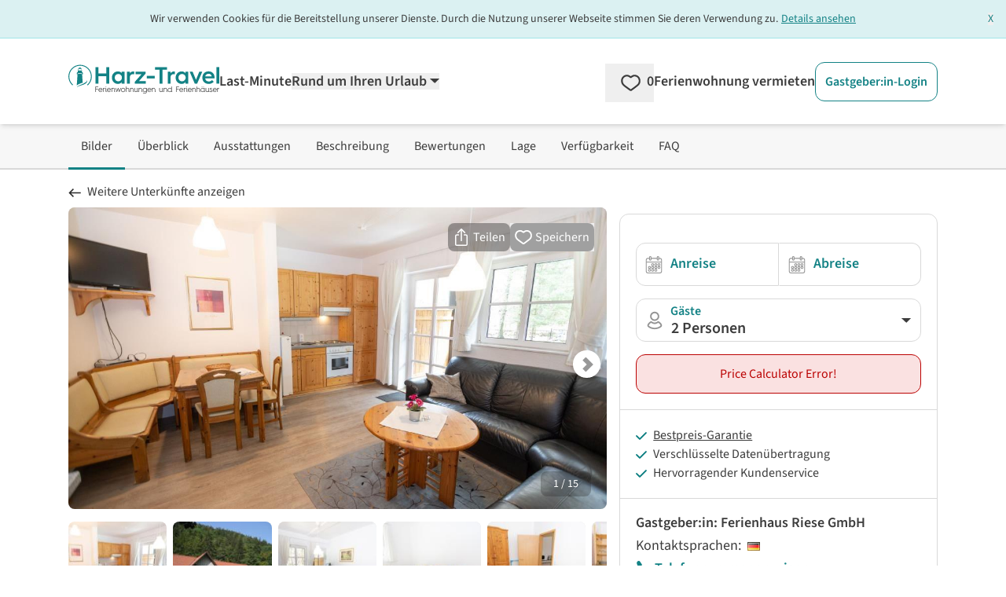

--- FILE ---
content_type: text/html; charset=utf-8
request_url: https://www.google.com/recaptcha/api2/aframe
body_size: 175
content:
<!DOCTYPE HTML><html><head><meta http-equiv="content-type" content="text/html; charset=UTF-8"></head><body><script nonce="WwJ0hZAhsnbPwQ7DmSnGjQ">/** Anti-fraud and anti-abuse applications only. See google.com/recaptcha */ try{var clients={'sodar':'https://pagead2.googlesyndication.com/pagead/sodar?'};window.addEventListener("message",function(a){try{if(a.source===window.parent){var b=JSON.parse(a.data);var c=clients[b['id']];if(c){var d=document.createElement('img');d.src=c+b['params']+'&rc='+(localStorage.getItem("rc::a")?sessionStorage.getItem("rc::b"):"");window.document.body.appendChild(d);sessionStorage.setItem("rc::e",parseInt(sessionStorage.getItem("rc::e")||0)+1);localStorage.setItem("rc::h",'1768927443104');}}}catch(b){}});window.parent.postMessage("_grecaptcha_ready", "*");}catch(b){}</script></body></html>

--- FILE ---
content_type: text/css
request_url: https://www.harz-travel.de/_nuxt/UiSelect.DB4u0rB7.css
body_size: 170
content:
.custom-select[data-v-9a39fe6b]{-webkit-appearance:none;-moz-appearance:none;-o-appearance:none;appearance:none;background-image:url(../svg/icons/select-arrow-uiselect.svg);background-position:right .75rem center;background-repeat:no-repeat;background-size:12px 12px}.select-active[data-v-9a39fe6b]{--tw-border-opacity:1;border-color:rgb(19 130 133/var(--tw-border-opacity,1));outline:2px solid transparent;outline-offset:2px;--tw-ring-offset-shadow:var(--tw-ring-inset) 0 0 0 var(--tw-ring-offset-width) var(--tw-ring-offset-color);--tw-ring-shadow:var(--tw-ring-inset) 0 0 0 calc(1px + var(--tw-ring-offset-width)) var(--tw-ring-color);box-shadow:var(--tw-ring-offset-shadow),var(--tw-ring-shadow),var(--tw-shadow,0 0 #0000);--tw-ring-opacity:1;--tw-ring-color:rgb(19 130 133/var(--tw-ring-opacity,1))}.select-no-active[data-v-9a39fe6b],.select-no-active[data-v-9a39fe6b]:focus{--tw-border-opacity:1;border-color:rgb(217 217 217/var(--tw-border-opacity,1));outline:2px solid transparent;outline-offset:2px}.select-no-active[data-v-9a39fe6b]:focus{--tw-ring-offset-shadow:var(--tw-ring-inset) 0 0 0 var(--tw-ring-offset-width) var(--tw-ring-offset-color);--tw-ring-shadow:var(--tw-ring-inset) 0 0 0 calc(var(--tw-ring-offset-width)) var(--tw-ring-color);box-shadow:var(--tw-ring-offset-shadow),var(--tw-ring-shadow),var(--tw-shadow,0 0 #0000);--tw-ring-opacity:1;--tw-ring-color:rgb(217 217 217/var(--tw-ring-opacity,1))}


--- FILE ---
content_type: application/javascript
request_url: https://www.harz-travel.de/_nuxt/CymAmwr0.js
body_size: 376
content:
import{w as d,ab as _,o as f,g as w,a4 as b,h as g}from"./mGw-Omml.js";const v=["width","height","innerHTML"],S={__name:"UiIcon",props:{src:{type:String,default:null},width:{type:[String,Number],default:null},height:{type:[String,Number],default:null}},async setup(l){let s,c;const t=l;function p(h){const i=/<svg\s*(?<attr>.*?)>(?<contents>.*?)<\/svg>/s,n=h.match(i),{contents:r,attr:m}=n.groups,a={};return m.match(/([a-zA-Z]+=".*?")/gs).forEach(e=>{const u=e.match(/(?<name>[a-zA-Z]+)="(?<value>.*)"/).groups;a[u.name]=u.value}),Object.keys(a).forEach(e=>{t[e]&&["width","height"].includes(e)&&(a[e]=t[e])}),{contents:r,attributes:a}}const{data:o}=([s,c]=d(()=>_(t.src,{responseType:"text",transform:p,default:()=>({attributes:{width:t.width??1,height:t.height??1},contents:""})},"$KliZBm1Sk7")),s=await s,c(),s);return(h,i)=>{var n,r;return f(),w("svg",b((n=g(o))==null?void 0:n.attributes,{width:t.width,height:t.height,innerHTML:(r=g(o))==null?void 0:r.contents}),null,16,v)}}};export{S as _};


--- FILE ---
content_type: application/javascript
request_url: https://www.harz-travel.de/_nuxt/C6P4k8c0.js
body_size: 36463
content:
import{u as fo,l as Zt,r as E,f as F,d as ee,v as te,o as s,g as n,m as t,F as C,C as B,K as oe,h as e,Z as $e,t as u,S as vo,i as M,y as l,x as o,k as a,a2 as ie,n as j,A as Ce,$ as _t,O as he,q as qe,s as Le,N as ve,Y as re,a3 as go,R as es,V as ts,X as ft,a4 as ss,G as pe,Q as me,_ as bo,c as os,a5 as yo,z as Xt,b as Kt,a6 as Ws,a7 as Yt,p as ns,a8 as ko,W as xo,a9 as wo,a1 as $o,aa as Fs,ab as Po,ac as Co,w as To,D as Mo,U as So}from"./mGw-Omml.js";import{u as Pe,_ as Be}from"./DZ9WYGGM.js";import{_ as _e}from"./DlAUqK2U.js";import{_ as ae}from"./CymAmwr0.js";import{_ as ce}from"./Ca44Sxy7.js";import{_ as Wt}from"./DjUj1xgi.js";import{a as Qs,P as Q,_ as ls}from"./3WXWKNAO.js";import{_ as as,c as Js}from"./Cc7PfMk-.js";import{a as Ys,_ as jo}from"./BGsVVfs_.js";import{_ as Uo}from"./DcDpsPc-.js";import{_ as Ue,u as Xs}from"./Dlq2YQNq.js";import{S as Ie,P as ht,N as Gt,B as de,a as Ee,b as ze,_ as Eo,c as Do,u as Gs,d as zo}from"./C_InIJPd.js";import{E as ye}from"./C_BUqV3v.js";import{T as Oo,f as qo}from"./CFsjis4d.js";import{f as Qt,r as je,e as ue,o as Lo,a as Bo}from"./DsBU89Ji.js";import{_ as Ae}from"./IcXTCc9h.js";import{g as Ro,_ as rs,b as Io,a as Ao}from"./CyHsglfN.js";import{_ as Vo,a as Ho}from"./CWWy49_M.js";import{_ as mt}from"./BRCyr9G6.js";import{_ as Oe}from"./Daa8LMuM.js";import{U as No}from"./DkmovCUv.js";import{_ as is}from"./CRp9IQoq.js";import{x as Fo,t as Go,i as Ko,a as Wo,_ as Qo}from"./8VwgyXYA.js";import{a as Nt}from"./CVaPlMTa.js";import{_ as Jo}from"./BHRP2AAH.js";import{U as Zs}from"./BUsvMXpx.js";import{_ as eo}from"./DLX7M-Fu.js";import{u as cs}from"./CwKf3FDB.js";import{_ as Yo}from"./CIWGM4xM.js";import{u as to,_ as so}from"./Bka79kLc.js";import{_ as De}from"./DKCAIXkH.js";import{_ as oo}from"./CTM1Umnd.js";import"./CyPDkCtM.js";const Xo=()=>{const v=fo(()=>null,"$LESmR71gkX");return{setProduct:i=>{if(!i){v.value=null;return}v.value=i},getAssembledObject:()=>v.value?Ro(v.value):null}},vt=Zt("intersection_observer",()=>{const v=E(new Set);function p(...i){let c=!1;return i.forEach(_=>{v.value.has(_)&&(c=!0)}),c}const r=F(()=>p);return{visibleElements:v,isAnyVisible:r}}),Zo={class:"bg-neutral-50 border-b-2 border-neutral-200 w-full sticky top-0 z-10 hidden lg:block"},en={class:"lg:container xl:max-w-screen-xl mx-auto px-6"},tn={class:"flex flex-row gap-4"},sn=["aria-label","onClick","onKeydown"],on=ee({__name:"ProductNavigation",props:{pagedata:{type:Object,default:null}},setup(v){const p=vt(),r=v,i=te("ProductNavigation").translate,c=(d,y)=>y.reduce((P,[g,T])=>g?P.filter(k=>k!==T):P,d),_=F(()=>{var y;return c(["jumpToPictures","jumpToOverview","jumpToAmenities","jumpToDescription","jumpToReviews","jumpToLocation","jumpToPricecalculator","jumpToFAQ"],[[!((y=r.pagedata)!=null&&y.poi),"jumpToLocation"]])}),h=F(()=>{var y;return c(["pictures","overview","amenities","description","reviews","location","availability","faq"],[[!((y=r.pagedata)!=null&&y.poi),"location"]])}),m=d=>_.value.slice(0,_.value.indexOf(d)),f=F(()=>d=>p.isAnyVisible(d)&&!p.isAnyVisible(...m(d))),b=(d,y=24)=>{var T,k;const P=(k=(T=Pe(d).ref)==null?void 0:T.value)==null?void 0:k.$el,g=P?P.getBoundingClientRect().top+window.scrollY-y:0;window.scrollTo({top:g,behavior:"smooth"})};return(d,y)=>(s(),n("div",Zo,[t("div",en,[t("ul",tn,[(s(!0),n(C,null,B(e(_),(P,g)=>(s(),n("li",{key:P,class:oe([{"active-product-navigation":e(f)(P)}])},[t("span",{class:"py-4 px-4 block cursor-pointer",role:"link",tabindex:"0","aria-label":e(i)("scroll")+" "+e(i)(e(h)[g]),onClick:T=>b(P),onKeydown:$e(T=>b(P),["enter"])},u(e(i)(e(h)[g])),41,sn)],2))),128))])])]))}}),nn=_e(on,[["__scopeId","data-v-6b827cd7"]]),ln={key:0},an=["href"],rn={key:0,class:"block lg:hidden p-5 text-sl invisible","aria-hidden":"true"},cn=t("span",{class:"inline-block mr-2",style:{width:"16px",height:"11px"}},null,-1),un=t("span",null," ",-1),dn=[cn,un],pn={key:1,class:"flex lg:hidden","aria-hidden":"true",style:{height:"140px"}},_n=ee({__name:"ProductBackNavigation",props:{ort:{},design:{default:"link"}},setup(v){const p=vo(),r=v,i=F(()=>r.design==="link"),c=F(()=>r.design==="card"),_=g=>g.includes("/search")||g.includes("/lastminute"),h=F(()=>{{const g=document.referrer;return _(g)}}),m=F(()=>r.ort===""?"/search/":"/search/#ort="+encodeURIComponent(r.ort)),f=()=>{const g={ort:r.ort};p.resetToDefaultState(),p.$patch(g)},b=()=>{try{return window.history.length>1}catch{return!1}},d=()=>{try{return window.opener!==null}catch{return!1}},y=F(()=>!(!b()&&!d())),P=()=>{if(b()){window.history.back();return}if(d()){window.close();return}window.location.href=m.value};return(g,T)=>{const k=ae,R=ce,O=Wt,I=Be,L=Qs,H=as;return s(),M(H,null,{default:l(()=>[e(i)?(s(),n("div",ln,[!e(h)||!e(y)?(s(),n("a",{key:0,class:oe([{block:!e(h)},{"block lg:hidden":e(h)&&!e(y)},"cursor-pointer text-left p-5 lg:p-0 lg:absolute lg:-top-8 text-sl"]),href:e(m),onClick:f},[o(k,{src:"/svg/icons/arrow-long.svg",height:"11",width:"16",class:"fill-neutral-900 inline-block mr-2"}),o(R,{domain:"ProductBackNavigation",name:"back_to_search_page"})],10,an)):a("",!0),e(h)&&e(y)?(s(),n("button",{key:1,class:"block lg:hidden p-5 cursor-pointer text-left text-sl",onClick:P},[o(k,{src:"/svg/icons/arrow-long.svg",height:"11",width:"16",class:"fill-neutral-900 inline-block mr-2"}),o(R,{domain:"ProductBackNavigation",name:"back_to_search_page_2"})])):a("",!0)])):a("",!0),e(c)?(s(),M(L,{key:1,class:oe([{"flex flex-col":!e(h)},{"flex lg:hidden flex-col":e(h)&&!e(y)},{"flex lg:hidden flex-col":e(h)&&e(y)},"text-center items-center"])},{content:l(()=>[o(O,{type:"div",design:"h4",class:"text-center mt-8 md:mt-10 mb-3 md:mb-6"},{default:l(()=>[!e(h)||!e(y)?(s(),M(R,{key:0,domain:"ProductBackNavigation",name:"back_to_search_page_headline"})):a("",!0),e(h)&&e(y)?(s(),M(R,{key:1,domain:"ProductBackNavigation",name:"back_to_search_page_2_headline"})):a("",!0)]),_:1}),!e(h)||!e(y)?(s(),M(I,{key:0,color:"primary",class:"min-w-[200px]",href:e(m),onClick:f},{default:l(()=>[o(R,{domain:"ProductBackNavigation",name:"back_to_search_page"})]),_:1},8,["href"])):a("",!0),e(h)&&e(y)?(s(),M(I,{key:1,color:"primary",class:"min-w-[200px]",onClick:P},{default:l(()=>[o(R,{domain:"ProductBackNavigation",name:"back_to_search_page_2"})]),_:1})):a("",!0)]),_:1},8,["class"])):a("",!0)]),fallback:l(()=>[e(i)?(s(),n("div",rn,dn)):a("",!0),e(c)?(s(),n("div",pn)):a("",!0)]),_:1})}}}),mn={class:"flex mx-[-10px]"},hn=t("div",{class:"flex flex-col justify-center bg-cta-500 text-white font-weight-bold rounded-left pl-5 px-2 py-1 text-center"}," % ",-1),fn={class:"pl-2 pr-6 text-cta-500 py-2"},vn={class:"leading-tight"},gn={class:"font-bold"},bn={class:"text-left w-full mb-2"},yn={class:"p-2 bg-neutral-100"},kn={class:"p-2"},xn={class:"p-2"},wn={class:"p-2"},$n={class:"p-2"},Pn={class:"p-2"},Cn={key:0},Tn={key:1},Mn={key:2},Sn={class:"p-2"},no={__name:"ProductLastminuteBanner",setup(v){const p=E(!1),r=ie("product"),{translate:i}=te("ProductLastminuteBanner"),c=F(()=>r.value.lastminute.reduce((h,m)=>{if(m.percentage>h.percentage)return m;if(m.percentage===h.percentage){const f=new Date(h.from).getTime();return new Date(m.from).getTime()<f?m:h}else return h})),_=(h,m)=>{const f=new ye(h*1e3).dmy,b=new ye(m*1e3).dmy;return`${f} - ${b}`};return(h,m)=>{const f=Ue;return s(),n(C,null,[e(r).lastminute.length?(s(),n("div",{key:0,role:"button",tabindex:"0","aria-haspopup":"true",class:"text-xs sm:text-base absolute z-[11] cursor-pointer border bg-white border-cta-500 mt-2 ml-2 ml-3 mr-2 mr-5 mb-2 rounded-xl overflow-hidden",onClick:m[0]||(m[0]=b=>p.value=!0),onKeydown:m[1]||(m[1]=$e(b=>p.value=!0,["enter"]))},[t("div",mn,[hn,t("div",fn,[t("div",vn,[t("span",null,[j(u(e(i)("lastminute_banner_title"))+" ",1),t("span",gn,u(e(c).percentage)+"%",1),j(" "+u(e(i)("discount")),1)])])])])],32)):a("",!0),o(f,{open:e(p),width:"md:w-[60rem]",onHidden:m[2]||(m[2]=b=>p.value=!1)},{head:l(()=>[j(u(e(i)("modal.title")),1)]),default:l(()=>[t("table",bn,[t("thead",yn,[t("tr",null,[t("th",kn,u(e(i)("modal.table.offer_from")),1),t("th",xn,u(e(i)("modal.table.minimum_stay")),1),t("th",wn,u(e(i)("modal.table.savings")),1)])]),t("tbody",null,[(s(!0),n(C,null,B(e(r).lastminute,(b,d)=>(s(),n("tr",{key:b.id,class:oe(d%2===0?"bg-white":"bg-neutral-25")},[t("td",$n,[t("span",null,u(_(b.from,b.to)),1)]),t("td",Pn,[b.partialBooking===0?(s(),n("span",Cn,u(e(i)("modal.table.full_offer")),1)):b.partialBooking===1?(s(),n("span",Tn,u(b.partialBooking)+" "+u(e(i)("modal.table.night")),1)):(s(),n("span",Mn,u(b.partialBooking)+" "+u(e(i)("modal.table.nights")),1))]),t("td",Sn,u(b.percentage)+"% ",1)],2))),128))])])]),_:1},8,["open"])],64)}}},lo=v=>(qe("data-v-508a93d0"),v=v(),Le(),v),jn={class:"w-full h-full flex items-center justify-center"},Un={key:0,class:"relative max-w-full max-h-full"},En=["onKeydown"],Dn=lo(()=>t("div",{class:"bg-black/50 rounded-full p-4 hover:bg-black/70 transition-colors"},[t("svg",{xmlns:"http://www.w3.org/2000/svg",viewBox:"0 0 24 24",fill:"white",class:"w-16 h-16"},[t("path",{d:"M8 5v14l11-7z"})])],-1)),zn=[Dn],On=["src"],qn={key:1,class:"relative w-full h-full"},Ln=["onKeydown"],Bn=lo(()=>t("div",{class:"bg-black/50 rounded-full p-4 hover:bg-black/70 transition-colors"},[t("svg",{xmlns:"http://www.w3.org/2000/svg",viewBox:"0 0 24 24",fill:"white",class:"w-16 h-16"},[t("path",{d:"M8 5v14l11-7z"})])],-1)),Rn=[Bn],In=["src"],An=ee({__name:"ProductPicturesVideo",props:{type:{default:""},url:{default:""}},setup(v,{expose:p}){const r=v,i=E(null),c=E(null),_=E(!1),h=E(!1),m=E(0),f=E(0),b=E(!1),d=E(!1),y=w=>{m.value=w.touches[0].clientX,f.value=w.touches[0].clientY,b.value=!1,d.value=!1},P=w=>{const D=Math.abs(w.touches[0].clientX-m.value),z=Math.abs(w.touches[0].clientY-f.value);(D>10||z>10)&&(b.value=!0,d.value=!0)},g=(w,D)=>{!b.value&&!d.value&&D(),setTimeout(()=>{b.value=!1,d.value=!1},100)},T=(w,D)=>{if(d.value||b.value){w.preventDefault(),w.stopPropagation();return}D()},k=()=>{_.value=!0},R=()=>{_.value=!1},O=()=>{_.value=!1},I=()=>{i.value&&!d.value&&i.value.play()},L=()=>{i.value&&!d.value&&i.value.pause()},H=F(()=>{const w=r.url;let D="enablejsapi=1&controls=0&modestbranding=1&rel=0";return typeof window<"u"&&(D+="&origin="+encodeURIComponent(window.location.origin)),w.includes("?")?w+"&"+D:w+"?"+D}),K=()=>{c.value&&c.value.contentWindow&&!d.value&&(c.value.contentWindow.postMessage(JSON.stringify({event:"command",func:"playVideo"}),"*"),h.value=!0)},Y=()=>{c.value&&c.value.contentWindow&&!d.value&&(c.value.contentWindow.postMessage(JSON.stringify({event:"command",func:"pauseVideo"}),"*"),h.value=!1)},$=()=>{i.value&&(i.value.pause(),_.value=!1),c.value&&c.value.contentWindow&&(c.value.contentWindow.postMessage(JSON.stringify({event:"command",func:"pauseVideo"}),"*"),h.value=!1)};return Ce(()=>{window.addEventListener("message",w=>{if(w.data&&typeof w.data=="string")try{const D=JSON.parse(w.data);D.event==="infoDelivery"&&D.info&&D.info.playerState!==void 0&&(h.value=D.info.playerState===1)}catch{}}),setTimeout(()=>{c.value&&c.value.contentWindow&&c.value.contentWindow.postMessage(JSON.stringify({event:"listening",id:0,channel:"widget"}),"*")},1e3)}),p({pauseVideo:$}),(w,D)=>(s(),n("div",jn,[r.type==="file_mp4"?(s(),n("div",Un,[e(_)?(s(),n("div",{key:1,class:"absolute inset-0 cursor-pointer",style:_t({zIndex:2147483647,pointerEvents:e(d)?"none":"auto"}),onClick:D[2]||(D[2]=z=>T(z,L)),onTouchstart:y,onTouchmove:P,onTouchend:D[3]||(D[3]=he(z=>g(z,L),["prevent"]))},null,36)):(s(),n("div",{key:0,class:"absolute inset-0 flex items-center justify-center cursor-pointer",style:_t({zIndex:2147483647,pointerEvents:e(d)?"none":"auto"}),role:"button","aria-label":"Play video",tabindex:"0",onClick:D[0]||(D[0]=z=>T(z,I)),onTouchstart:y,onTouchmove:P,onTouchend:D[1]||(D[1]=he(z=>g(z,I),["prevent"])),onKeydown:[$e(I,["enter"]),$e(he(I,["prevent"]),["space"])]},zn,44,En)),t("video",{ref_key:"videoElement",ref:i,class:"max-w-full max-h-full",playsinline:"",onPlay:k,onPause:R,onEnded:O},[t("source",{type:"video/mp4",src:r.url},null,8,On)],544)])):a("",!0),r.type==="youtube"?(s(),n("div",qn,[e(h)?(s(),n("div",{key:1,class:"absolute inset-0 cursor-pointer",style:_t({zIndex:2147483647,pointerEvents:e(d)?"none":"auto"}),onClick:D[6]||(D[6]=z=>T(z,Y)),onTouchstart:y,onTouchmove:P,onTouchend:D[7]||(D[7]=he(z=>g(z,Y),["prevent"]))},null,36)):(s(),n("div",{key:0,class:"absolute inset-0 flex items-center justify-center cursor-pointer",style:_t({zIndex:2147483647,pointerEvents:e(d)?"none":"auto"}),role:"button","aria-label":"Play video",tabindex:"0",onClick:D[4]||(D[4]=z=>T(z,K)),onTouchstart:y,onTouchmove:P,onTouchend:D[5]||(D[5]=he(z=>g(z,K),["prevent"])),onKeydown:[$e(K,["enter"]),$e(he(K,["prevent"]),["space"])]},Rn,44,Ln)),t("iframe",{ref_key:"youtubeIframe",ref:c,src:e(H),class:"w-full h-full",style:{"pointer-events":"auto"},allow:"accelerometer; autoplay; clipboard-write; encrypted-media; gyroscope; picture-in-picture",allowfullscreen:""},null,8,In)])):a("",!0)]))}}),ao=_e(An,[["__scopeId","data-v-508a93d0"]]),Vn={class:"sticky top-0 left-0"},Hn={class:"cursor-pointer right-0 top-0 h-full flex justify-items-center justify-end px-5 py-3"},Nn={key:0,class:"grow"},Fn={class:"px-6 md:px-8 pb-8 h-full overflow-auto"},ro={__name:"UiModalFullscreen",props:{open:{type:Boolean,default:!1}},emits:["shown","hidden"],setup(v,{expose:p,emit:r}){const i=r,c=Xs(),_=v,h=E(_.open);ve(()=>_.open,b=>{h.value=b,h.value===!0?(document.body.classList.add("modal-open"),window.history.pushState({modalOpen:!0,hash:""},""),c.isOpen=!0):document.body.classList.remove("modal-open")});const m=()=>{h.value=!0,document.body.classList.add("modal-open"),window.history.pushState({modalOpen:!0,hash:""},""),c.isOpen=!0,i("shown")},f=()=>{c.isOpen=!1,h.value=!1,document.body.classList.remove("modal-open"),i("hidden")};return window.addEventListener("popstate",()=>{f(),h.value=!1}),p({show:m,hide:f}),(b,d)=>{const y=ae;return s(),n(C,null,[(s(),M(go,{to:"body"},[e(h)?(s(),n("div",{key:0,class:"modal-overlay z-[1002]",onClick:f},[t("div",{class:oe(["modal bg-neutral-900 overflow-hidden w-[100dvw] h-[100dvh]"]),onClick:d[0]||(d[0]=he(()=>{},["stop"]))},[t("div",Vn,[t("div",Hn,[b.$slots.head?(s(),n("div",Nn,[re(b.$slots,"head")])):a("",!0),t("div",{class:"flex-none",onClick:f},[o(y,{src:"/svg/icons/cancel.svg",width:"34",height:"34",alt:"close",class:"fill-white rotate-180 -ml-[3px]"})])])]),t("div",Fn,[re(b.$slots,"default")])])])):a("",!0)])),re(b.$slots,"trigger")],64)}}},us=v=>(qe("data-v-002b8394"),v=v(),Le(),v),Gn={class:"product-pictures-carousel product-pictures-carousel-swiper select-none"},Kn={key:0,class:"absolute bottom-0 left-0 mb-4 ml-3 bg-petrol-500 rounded-lg text-white uppercase py-2 px-3 z-10"},Wn={class:"swiper-wrapper"},Qn={class:"slide-picture"},Jn=["src","loading"],Yn={class:"slide-picture"},Xn={class:"swiper-wrapper"},Zn={class:"aspect-[1/1] overflow-hidden rounded-lg bg-neutral-100 cursor-pointer"},el=["src"],tl=us(()=>t("span",{class:"slide-picture__marker"},null,-1)),sl=us(()=>t("div",{class:"aspect-[1/1] overflow-hidden rounded-lg bg-neutral-100 cursor-pointer"},[t("img",{loading:"lazy",src:"https://img.travanto.de/portal-nuxt/webp/video-thumb.webp",alt:"",class:"object-cover aspect-[1/1]"})],-1)),ol=us(()=>t("span",{class:"slide-picture__marker"},null,-1)),nl=[sl,ol],ll={key:0,class:"flex flex-row gap-2 w-full mt-3"},al={class:"h-full w-full flex flex-col"},rl={class:"h-full w-full flex items-center product-pictures-carousel-swiper product-pictures-carousel-modal select-none"},il={class:"swiper-wrapper"},cl={class:"w-full h-full flex justify-center items-center"},ul=["src"],dl={class:"w-full h-full flex justify-center items-center"},pl={key:0,class:"text-white"},_l=ee({__name:"ProductPictures",props:{isNewObject:{type:Boolean,default:!1}},setup(v){const p=v,r=ie("product"),i=E(!1),c=E(!1),_=E(0),h=E([]),m=E([]),f=(A,J)=>{h.value[J]=A},b=(A,J)=>{m.value[J]=A},d=()=>{h.value.forEach(A=>{A&&typeof A.pauseVideo=="function"&&A.pauseVideo()}),m.value.forEach(A=>{A&&typeof A.pauseVideo=="function"&&A.pauseVideo()})},y=()=>{var J,S;const A=((S=(J=r.value)==null?void 0:J.pictures)==null?void 0:S.length)||0;return _.value>=A},P=()=>{y()||(i.value=!0)},g=E(null),T=E(null),k=E(null),R=E(null);let O=null;const I=()=>{O=new Ie(g.value,{modules:[ht,Gt,Oo],slidesPerView:1,spaceBetween:0,pagination:{el:T.value,type:"fraction"},navigation:{nextEl:k.value,prevEl:R.value},thumbs:{swiper:H,autoScrollOffset:1.1},initialSlide:_.value,on:{slideChange:A=>{_.value=A.activeIndex,se(),d()}}})},L=E(null);let H=null;const K=()=>{H=new Ie(L.value,{modules:[qo],spaceBetween:8,slidesPerView:5.2,freeMode:!0,centeredSlides:!0,centeredSlidesBounds:!0,watchSlidesProgress:!0,lazy:!0})},Y=E(null),$=E(null),w=E(null),D=E(null);let z=null;const ge=()=>{Y.value&&!z&&(z=new Ie(Y.value,{modules:[ht,Gt],slidesPerView:1,spaceBetween:0,pagination:{el:$.value,type:"fraction"},navigation:{nextEl:w.value,prevEl:D.value},lazy:!0,initialSlide:_.value,on:{slideChange:A=>{_.value=A.activeIndex,d()}}}))},ne=()=>{z&&(z.destroy(!0,!0),z=null)},be=()=>{ne(),i.value=!1},se=()=>{const A=document.querySelector('[data-carousel="ProductPictures"]'),J=A==null?void 0:A.querySelectorAll("img");J&&J.forEach(function(S){const le=S.height/S.width;le>.45&&le<.8?(S.classList.remove("picture-neutral"),S.classList.add("picture-horizontal")):le>=.8?(S.classList.remove("picture-neutral"),S.classList.add("picture-vertical")):S.classList.add("picture-neutral")})};return ve(i,A=>{A&&es(()=>{ge(),z&&z.slideTo(_.value)})}),ve(_,A=>{!O||O.activeIndex===A||O.slideTo(A)}),Ce(()=>{c.value=!0,ts(()=>{!g.value||!L.value||H&&O||(H||K(),!O&&H&&I())})}),ft(()=>{O==null||O.destroy(!0,!0),O=null,H==null||H.destroy(!0,!0),H=null,ne()}),(A,J)=>{const S=no,le=ce,Te=ao,ke=ro;return s(),n(C,null,[t("section",Gn,[o(S),t("div",{ref_key:"swiperContainerMain",ref:g,"data-carousel":"ProductPictures",class:oe(["swiper h-full aspect-[16/10] rounded-lg bg-neutral-100",{"cursor-zoom-in":!y()}]),onClick:P},[p.isNewObject?(s(),n("div",Kn,[o(le,{domain:"SharedObjectCard",name:"new"})])):a("",!0),t("div",Wn,[(s(!0),n(C,null,B(e(r).pictures,(N,V)=>(s(),n("div",{key:V,class:"swiper-slide h-full w-full"},[t("div",Qn,[t("img",ss({ref_for:!0},{...V===0?{rel:"preload"}:{}},{alt:"",src:N.urls.full,loading:V===0?"eager":"lazy",class:{"picture-neutral":V===0}}),null,16,Jn)])]))),128)),(s(!0),n(C,null,B(e(r).videos,(N,V)=>(s(),n("div",{key:V,class:"swiper-slide h-full w-full"},[t("div",Yn,[o(Te,{ref_for:!0,ref:x=>f(x,V),type:N.type,url:N.url},null,8,["type","url"])])]))),128))]),t("div",{ref_key:"swiperPaginationMain",ref:T},null,512),pe(t("div",{ref_key:"nextButtonMain",ref:k,class:"swiper-button-next",onClick:J[0]||(J[0]=he(()=>{},["stop","prevent"]))},null,512),[[me,e(c)]]),pe(t("div",{ref_key:"prevButtonMain",ref:R,class:"swiper-button-prev",onClick:J[1]||(J[1]=he(()=>{},["stop","prevent"]))},null,512),[[me,e(c)]])],2),pe(t("div",{ref_key:"swiperContainerThumbs",ref:L,class:"swiper thumbSlider mt-4 w-full max-h-[138px]"},[t("div",Xn,[(s(!0),n(C,null,B(e(r).pictures,(N,V)=>(s(),n("div",{key:V,class:"swiper-slide"},[t("div",Zn,[t("img",{loading:"lazy",src:N.urls.thumb,alt:"",class:"object-cover aspect-[1/1]"},null,8,el)]),tl]))),128)),(s(!0),n(C,null,B(e(r).videos,(N,V)=>(s(),n("div",{key:V,class:"swiper-slide"},nl))),128))])],512),[[me,e(c)]]),e(c)?a("",!0):(s(),n("div",ll,[(s(),n(C,null,B(5,N=>t("div",{key:N,class:"rounded-lg aspect-[1/1] bg-neutral-100 w-full"})),64))]))]),o(ke,{open:e(i),onHidden:be},{default:l(()=>{var N;return[t("div",al,[t("div",rl,[t("div",{ref_key:"swiperContainerModal",ref:Y,class:"swiper h-full"},[t("div",il,[(s(!0),n(C,null,B(e(r).pictures,(V,x)=>(s(),n("div",{key:x,class:"swiper-slide"},[t("div",cl,[t("img",{src:V.urls.full,alt:"",loading:"lazy",class:"w-auto max-w-full max-h-full"},null,8,ul)])]))),128)),(s(!0),n(C,null,B(e(r).videos,(V,x)=>(s(),n("div",{key:x,class:"swiper-slide"},[t("div",dl,[o(Te,{ref_for:!0,ref:q=>b(q,x),type:V.type,url:V.url},null,8,["type","url"])])]))),128))]),t("div",{ref_key:"swiperPaginationModal",ref:$},null,512),pe(t("div",{ref_key:"nextButtonModal",ref:w,class:"swiper-button-next",onClick:J[2]||(J[2]=he(()=>{},["stop","prevent"]))},null,512),[[me,e(c)]]),pe(t("div",{ref_key:"prevButtonModal",ref:D,class:"swiper-button-prev",onClick:J[3]||(J[3]=he(()=>{},["stop","prevent"]))},null,512),[[me,e(c)]])],512)]),!y()&&((N=e(r).pictures[e(_)])!=null&&N.description)?(s(),n("div",pl,u(e(r).pictures[e(_)].description),1)):a("",!0)])]}),_:1},8,["open"])],64)}}}),ml=_e(_l,[["__scopeId","data-v-002b8394"]]),Jt={__name:"IntersectionObserver",props:{name:{type:String,required:!0},threshold:{type:Number,default:0}},setup(v){const p=v,r=vt(),i=E(null),c=new IntersectionObserver(_=>{requestAnimationFrame(()=>{_.forEach(h=>{h.isIntersecting?r.visibleElements.add(p.name):r.visibleElements.delete(p.name)})})},{threshold:p.threshold});return Ce(()=>{c&&i.value&&c.observe(i.value)}),bo(()=>{c&&i.value&&c.unobserve(i.value),r.visibleElements.delete(p.name)}),(_,h)=>(s(),n("div",{ref_key:"wrapper",ref:i},[re(_.$slots,"default")],512))}},hl={class:"product-pictures-carousel product-pictures-carousel-swiper relative select-none"},fl={class:"swiper-wrapper"},vl={key:0,class:oe(["absolute bottom-0 left-0 mb-4 ml-4 bg-petrol-500 rounded-lg text-white uppercase py-2 px-3 z-10 "])},gl={class:"slide-picture"},bl=["loading","src"],yl={class:"slide-picture"},kl=["title"],xl={class:"h-full w-full flex flex-col"},wl={class:"h-full w-full flex items-center product-pictures-carousel-swiper product-pictures-carousel-modal"},$l={class:"swiper-wrapper"},Pl={class:"w-full h-full flex justify-center items-center"},Cl=["src"],Tl={class:"w-full h-full flex justify-center items-center"},Ml={key:0,class:"text-white"},Sl=ee({__name:"ProductPicturesLight",props:{isNewObject:{type:Boolean,default:!1}},setup(v){const p=v,r=te("ProductPicturesLight").translate,i=ie("product"),c=E(!1),_=E(0),h=E([]),m=E([]),f=($,w)=>{h.value[w]=$},b=($,w)=>{m.value[w]=$},d=()=>{h.value.forEach($=>{$&&typeof $.pauseVideo=="function"&&$.pauseVideo()}),m.value.forEach($=>{$&&typeof $.pauseVideo=="function"&&$.pauseVideo()})},y=()=>{var w,D;const $=((D=(w=i.value)==null?void 0:w.pictures)==null?void 0:D.length)||0;return _.value>=$},P=()=>{y()||(c.value=!0)},g=()=>{c.value=!0};function T(){const w=document.querySelector('[data-carousel="ProductPicturesLight"]').querySelectorAll("img");w!==null&&w.forEach(function(D){D.width>D.height?(D.classList.remove("picture-neutral"),D.classList.add("picture-horizontal")):D.height>D.width?(D.classList.remove("picture-neutral"),D.classList.add("picture-vertical")):D.classList.add("picture-neutral")})}const k=E(null),R=E(null);let O=null;const I=()=>{!k.value||O||(O=new Ie(k.value,{modules:[ht],direction:"horizontal",loop:!1,lazy:!0,lazyPreloadPrevNext:2,slidesPerView:1,spaceBetween:0,initialSlide:_.value,pagination:{el:R.value,dynamicBullets:!0},keyboard:{enabled:!0},a11y:{enabled:!0},updateOnWindowResize:!0,observer:!0,observeParents:!0,on:{transitionEnd:$=>{_.value=$.activeIndex,T(),d()}}}))},L=E(null),H=E(null);let K=null;const Y=()=>{L.value&&(K=new Ie(L.value,{modules:[ht,Gt],direction:"horizontal",loop:!1,lazy:!0,lazyPreloadPrevNext:2,slidesPerView:1,spaceBetween:0,initialSlide:_.value,pagination:{el:H.value,type:"fraction"},navigation:!0,keyboard:{enabled:!0},a11y:{enabled:!0},on:{slideChange:$=>{_.value=$.activeIndex,T(),d()}}}))};return ve(_,$=>{!O||O.activeIndex===$||O.slideTo($)}),ts(()=>{O&&K||(k.value&&R.value&&I(),L.value&&H.value&&Y())}),Ce(()=>{ve(c,$=>{$&&es(()=>{Y(),K&&K.slideTo(_.value)})})}),ft(()=>{O==null||O.destroy(!0,!0),O=null,K==null||K.destroy(!0,!0),K=null}),($,w)=>{const D=no,z=ce,ge=ao,ne=ae,be=ro;return s(),n(C,null,[t("div",hl,[o(D),t("div",{ref_key:"swiperContainer",ref:k,"data-carousel":"ProductPicturesLight",class:oe(["h-full aspect-[16/10] bg-neutral-100 swiper",{"cursor-zoom-in":!y()}]),onClick:P},[t("div",fl,[p.isNewObject?(s(),n("div",vl,[o(z,{domain:"SharedObjectCard",name:"new"})])):a("",!0),(s(!0),n(C,null,B(e(i).pictures,(se,A)=>(s(),n("div",{key:A,class:"h-full w-full swiper-slide"},[t("div",gl,[t("img",ss({ref_for:!0},{...A===0?{rel:"preload"}:{}},{alt:"",loading:A===0?"eager":"lazy",src:se.urls.full,class:{"picture-neutral":A===0}}),null,16,bl)])]))),128)),(s(!0),n(C,null,B(e(i).videos,(se,A)=>(s(),n("div",{key:A,class:"h-full w-full swiper-slide"},[t("div",yl,[o(ge,{ref_for:!0,ref:J=>f(J,A),type:se.type,url:se.url},null,8,["type","url"])])]))),128))])],2),t("div",{ref_key:"swiperPagination",ref:R,class:"swiper-pagination swiper-pagination-pictures-light"},null,512),t("button",{title:e(r)("title_show_fullsreen"),class:"absolute bottom-0 right-0 bg-neutral-900/30 text-white text-sm rounded-lg py-2 px-2 mb-4 mr-5 z-[11]",onClick:he(g,["stop"])},[o(ne,{src:"/svg/icons/arrows-angle-expand.svg",width:"19",height:"19",class:"fill-white"})],8,kl)]),o(be,{open:e(c),onHidden:w[0]||(w[0]=se=>c.value=!1)},{default:l(()=>{var se;return[t("div",xl,[t("div",wl,[t("div",{ref_key:"swiperContainerModal",ref:L,"data-carousel":"ProductPictures",class:"h-full swiper"},[t("div",$l,[(s(!0),n(C,null,B(e(i).pictures,(A,J)=>(s(),n("div",{key:J,class:"swiper-slide"},[t("div",Pl,[t("img",{src:A.urls.full,loading:"lazy",class:"w-auto max-w-full max-h-full"},null,8,Cl)])]))),128)),(s(!0),n(C,null,B(e(i).videos,(A,J)=>(s(),n("div",{key:J,class:"swiper-slide"},[t("div",Tl,[o(ge,{ref_for:!0,ref:S=>b(S,J),type:A.type,url:A.url},null,8,["type","url"])])]))),128))]),t("div",{ref_key:"swiperPaginationModal",ref:H,class:"swiper-pagination swiper-pagination-modal"},null,512)],512)]),!y()&&((se=e(i).pictures[e(_)])!=null&&se.description)?(s(),n("div",Ml,u(e(i).pictures[e(_)].description),1)):a("",!0)])]}),_:1},8,["open"])],64)}}}),jl=_e(Sl,[["__scopeId","data-v-90c259f8"]]),Ul={key:0,class:"text-base md:text-lg"},El={class:"inline-block mr-2"},Dl={class:"x_of_y"},zl={class:"font-semibold"},Ol={class:"stars inline-block"},ql=ee({__name:"ProductRatingMini",props:{total:{type:[Number,null],default:null},count:{type:[Number,null],default:null}},setup(v){const p=v,{translate:r,numerus:i}=te("ProductRatingMini");return(c,_)=>{const h=Ys;return p.total?(s(),n("div",Ul,[t("span",El,[t("span",Dl,[t("span",zl,u(e(r)(`ratings.${e(i)(p.count)}`,{count:p.count})),1)]),j(u(e(r)("x_of_y",{average:e(Qt)(p.total)})),1)]),t("span",Ol,[o(h,{rating:p.total},null,8,["rating"])])])):a("",!0)}}}),Ll=_e(ql,[["__scopeId","data-v-2bd5511a"]]),Bl={key:0,class:"text-sm md:text-lg"},Rl={class:"p-2 text-sm"},Il={__name:"ProductClassificationDtv",setup(v){const p=ie("product"),r=te("ProductClassificationDtv").translate;return(i,c)=>{const _=ae,h=Ae;return e(p).classifications.dtv?(s(),n("div",Bl,[j(u(e(r)("dtv_stars"))+" ",1),o(h,{arrow:""},{content:l(()=>[t("div",Rl,u(e(r)("tooltip")),1)]),default:l(()=>[o(_,{src:"/svg/icons/info.svg",width:"18",height:"18",class:"fill-neutral-900 cursor-pointer mr-2"})]),_:1}),(s(!0),n(C,null,B(e(p).classifications.dtv.stars,m=>(s(),n("span",{key:m},[o(_,{src:"/svg/icons/star-dtv.svg",width:"20",height:"20",class:"inline-block"})]))),128))])):a("",!0)}}},Al={key:0},Vl={class:"grid grid-cols-1 gap-2 text-sm md:text-lg"},Hl={key:0,class:"font-semibold text-sm md:text-lg leading-6"},Nl=["href","title"],Fl={key:1},Gl={key:1},Kl=["aria-label","alt","src"],Wl={key:2},Ql={class:"underline"},Jl={class:"text-left"},Yl={class:"grid grid-cols-2 mt-5"},Xl={key:0,class:"grid grid-cols-2"},Zl=["href"],ea={key:1,class:"grid grid-cols-2"},ta=["href"],sa={key:2,class:"grid grid-cols-2"},oa=["href"],na={key:3,class:"grid grid-cols-2"},la={key:4,class:"grid grid-cols-2"},aa=["alt","src"],ra={class:"mt-5"},ia={key:3},ca=ee({__name:"ProductHost",props:{faq:{type:[Number,String,Array],default:null}},setup(v){const p=v,{translate:r}=te("ProductHost"),i=ie("product"),c=E(!1),_=F(()=>{var g;return(g=i.value.host.full_name)==null?void 0:g.trim()}),h=F(()=>{var g,T;return((g=i.value.host.phone)==null?void 0:g.fixed)||((T=i.value.host.phone)==null?void 0:T.mobile)}),m=F(()=>{var g;return(g=i.value.host.languages)==null?void 0:g.length}),f=()=>{var g,T;(T=(g=Pe("jumpToFAQ").ref)==null?void 0:g.value)==null||T.$el.scrollIntoView({behavior:"smooth"})},b=yo(),{currentPortal:d}=os(),y=()=>{var g,T,k,R,O,I;return((T=(g=d.value)==null?void 0:g.portal)==null?void 0:T.portal)==="http://portal.travanto.de"&&b.public.nuxtEnvironmentStage==="LOCAL"?"atlantis.localhost":((R=(k=d.value)==null?void 0:k.portal)==null?void 0:R.portal)==="http://portal.travanto.de"&&b.public.nuxtEnvironmentStage==="TEST"?"atlantis.beta":((I=(O=d.value)==null?void 0:O.portal)==null?void 0:I.lang)==="en"?"www.travanto.com":"www.travanto.de"},P=()=>{var g,T,k,R,O,I;return(k=(T=(g=i.value)==null?void 0:g.host)==null?void 0:T.profile_page)!=null&&k.teil_url?`https://${y()}/vermieterseite/${(I=(O=(R=i.value)==null?void 0:R.host)==null?void 0:O.profile_page)==null?void 0:I.teil_url}/`:""};return(g,T)=>{var I,L;const k=ae,R=Ue,O=ce;return e(i).host&&e(i).buchungssystem==e(de).Anfrage&&(e(_)||e(h))?(s(),n("div",Al,[t("div",Vl,[e(_)?(s(),n("div",Hl,[j(u(e(r)("box.name"))+" ",1),(L=(I=e(i).host)==null?void 0:I.profile_page)!=null&&L.teil_url?(s(),n("a",{key:0,href:P(),title:e(i).host.full_name,class:"underline cursor-pointer"},u(e(i).host.full_name),9,Nl)):(s(),n("span",Fl,u(e(i).host.full_name),1))])):a("",!0),e(m)&&e(h)?(s(),n("div",Gl,[j(u(e(r)("box.languages"))+" ",1),(s(!0),n(C,null,B(e(i).host.languages,H=>(s(),n("span",{key:H},[t("img",{class:"inline-block m-1","aria-label":e(r)("box.languageflags",{language:`${H}`}),alt:e(r)("box.languageflags",{language:`${H}`}),src:`https://img.travanto.de/portal-nuxt/gif/flags/${H}.gif`},null,8,Kl)]))),128))])):a("",!0),e(h)?(s(),n("div",Wl,[t("div",{class:"font-semibold text-sm md:text-lg text-petrol-500 cursor-pointer",onClick:T[0]||(T[0]=H=>c.value=!0)},[o(k,{src:"/svg/icons/phone.svg",width:"20",height:"20",class:"inline-block fill-petrol-500 -mt-1 mr-1"}),t("span",Ql,u(e(r)("box.show_phone")),1)]),o(R,{open:e(c),onHidden:T[1]||(T[1]=H=>c.value=!1)},{head:l(()=>[j(u(e(r)("modal.headline")),1)]),default:l(()=>[t("div",Jl,[t("div",null,u(e(r)("modal.text_top")),1),t("div",Yl,[t("div",null,u(e(r)("modal.name")),1),t("div",null,u(e(i).host.full_name),1)]),e(i).host.phone.fixed?(s(),n("div",Xl,[t("div",null,u(e(r)("modal.fixed")),1),t("a",{href:`tel:${e(i).host.phone.fixed.dialable}`},u(e(i).host.phone.fixed.formatted),9,Zl)])):a("",!0),e(i).host.phone.mobile?(s(),n("div",ea,[t("div",null,u(e(r)("modal.mobile")),1),t("a",{href:`tel:${e(i).host.phone.mobile.dialable}`},u(e(i).host.phone.mobile.formatted),9,ta)])):a("",!0),e(i).host.phone.fax?(s(),n("div",sa,[t("div",null,u(e(r)("modal.fax")),1),t("a",{href:`tel:${e(i).host.phone.fax.dialable}`},u(e(i).host.phone.fax.formatted),9,oa)])):a("",!0),e(i).texts.erreichbarkeit?(s(),n("div",na,[t("div",null,u(e(r)("modal.erreichbarkeit")),1),t("div",null,u(e(i).texts.erreichbarkeit.value),1)])):a("",!0),e(m)?(s(),n("div",la,[t("div",null,u(e(r)("modal.languages")),1),t("div",null,[(s(!0),n(C,null,B(e(i).host.languages,H=>(s(),n("span",{key:H},[t("img",{class:"inline-block m-1",alt:`${H}`,src:`https://img.travanto.de/portal-nuxt/gif/flags/${H}.gif`},null,8,aa)]))),128))])])):a("",!0),t("div",ra,u(e(r)("modal.text_bottom")),1)])]),_:1},8,["open"])])):a("",!0),p.faq?(s(),n("div",ia,[t("span",{class:"underline cursor-pointer",onClick:f},[o(O,{domain:"ProductCustomerSupport",name:"faq"})])])):a("",!0)])])):a("",!0)}}}),ua={class:"grid grid-cols-2 gap-3 text-base sm:text-lg"},da={__name:"ProductKeyfacts",setup(v){const p=ie("product"),r=te("ProductKeyfacts").translate;return(i,c)=>{var m;const _=ae,h=rs;return s(),n("ul",ua,[o(h,{tag:"li"},{icon:l(()=>[o(_,{src:"/svg/product-keyfacts-overview/user-gaeste.svg",width:"24",height:"24",class:"fill-neutral-800",alt:e(r)("personen",{personen:e(p).personen})},null,8,["alt"])]),default:l(()=>[j(" "+u(e(r)("personen",{personen:e(p).personen})),1)]),_:1}),e(p).rooms.badezimmer?(s(),M(h,{key:0,tag:"li"},{icon:l(()=>[o(_,{src:"/svg/product-keyfacts/vollbad.svg",width:"24",height:"24",class:"fill-neutral-800",alt:e(r)("badezimmer",{badezimmer:e(p).rooms.badezimmer})},null,8,["alt"])]),default:l(()=>[j(" "+u(e(r)("badezimmer",{badezimmer:e(p).rooms.badezimmer})),1)]),_:1})):a("",!0),o(h,{tag:"li"},{icon:l(()=>[o(_,{src:"/svg/product-keyfacts-overview/flaeche.svg",width:"24",height:"24",class:"fill-neutral-800",alt:e(r)("wohnflaeche",{wohnflaeche:e(p).wohnflaeche})},null,8,["alt"])]),default:l(()=>[j(" "+u(e(r)("wohnflaeche",{wohnflaeche:e(p).wohnflaeche})),1)]),_:1}),e(p).haustyp=="haus"?(s(),M(h,{key:1,tag:"li"},{icon:l(()=>[o(_,{src:"/svg/product-keyfacts-overview/etage.svg",width:"24",height:"24",class:"fill-neutral-800",alt:e(r)("etage",{etage:e(p).etage})},null,8,["alt"])]),default:l(()=>[j(" "+u(e(r)("haustyp_haus")),1)]),_:1})):a("",!0),e(p).haustyp!="haus"&&e(p).etage?(s(),M(h,{key:2,tag:"li"},{icon:l(()=>[o(_,{src:"/svg/product-keyfacts-overview/etage.svg",width:"24",height:"24",class:"fill-neutral-800",alt:e(r)("etage",{etage:e(p).etage})},null,8,["alt"])]),default:l(()=>[j(" "+u(e(r)("etage",{etage:e(p).etage})),1)]),_:1})):a("",!0),e(p).rooms.schlafzimmer?(s(),M(h,{key:3,tag:"li"},{icon:l(()=>[o(_,{src:"/svg/product-keyfacts/zimmer_und_betten.svg",width:"24",height:"24",class:"fill-neutral-800",alt:e(r)("schlafzimmer",{schlafzimmer:e(p).rooms.schlafzimmer})},null,8,["alt"])]),default:l(()=>[j(" "+u(e(r)("schlafzimmer",{schlafzimmer:e(p).rooms.schlafzimmer})),1)]),_:1})):a("",!0),(m=e(p).pets)!=null&&m.info?(s(),M(h,{key:4,tag:"li"},{icon:l(()=>[o(_,{src:`/svg/product-keyfacts/${e(p).pets.icon}.svg`,width:"24",height:"24",class:"fill-neutral-800",alt:e(p).pets.info},null,8,["src","alt"])]),default:l(()=>[j(" "+u(e(p).pets.info),1)]),_:1})):a("",!0)])}}},pa={key:0,class:"text-center font-semibold text-lg"},_a={key:1,class:"text-center font-semibold text-green-500 text-lg"},ma={class:"flex flex-wrap justify-center items-center gap-x-1"},ha={class:"bg-green-500 rounded-full w-[16px] h-[16px] inline-block leading-none flex flex-wrap justify-center items-center"},io=ee({__name:"ProductPriceCalculatorResultStatus",props:{status:{}},setup(v){const p=v;return(r,i)=>{const c=ce,_=ae;return s(),n(C,null,[p.status===e(Q).Preview?(s(),n("div",pa,[o(c,{domain:"ProductPriceCalculatorResultStatus",name:"choose_date"})])):a("",!0),p.status===e(Q).Success?(s(),n("div",_a,[t("div",ma,[t("span",ha,[o(_,{src:"/svg/icons/check.svg",width:"10",height:"10",class:"fill-white inline-block"})]),o(c,{domain:"ProductPriceCalculatorResultStatus",name:"available"})])])):a("",!0)],64)}}}),fa=["id"],va={class:"absolute top-[-10px] md:left-0 w-full mx-auto md:mx-0 max-w-[320px] md:max-w-full"},ga=["aria-label"],ba=["aria-label"],ya={class:"text-center text-xl font-semibold mb-3"},ka={class:"grid grid-cols-7 gap-y-1 text-center text-sm py-2"},xa={class:"grid grid-cols-7 gap-y-1 text-center"},wa=["aria-label","onClick","onKeydown","onMouseenter","onMouseleave"],$a={class:"flex-1"},Pa=["aria-label"],Ca=ee({__name:"UiProductDateRangePicker",props:{from:{type:String,default:""},to:{type:String,default:""},dateRangeCheck:{type:Function,default:()=>!0},disablePast:{type:Boolean,default:!0},disableTooltip:{type:Boolean,default:!1},months:{type:Number,default:2},buttonActive:{type:Boolean,default:!1},navigationType:{type:String,default:"vertical"},resetButton:{type:Boolean,default:!0},datesResetPosition:{type:String,default:"fixed"},scrollable:{type:String,default:""},messagePositionFixed:{type:Boolean,default:!1}},emits:["update:from","update:to","selected:to"],setup(v,{emit:p}){const r=te("UiDateRangePicker").translate,{currentPortal:i}=os(),c=E(null),_=E(!1),h=E(!1),m=E(null),f=x=>{if(S.isOnlyFirstDateChosen()&&x.equals(S.from)){S.reset(!0);return}if(k.value(x)||R.value(x)){c.value=x,h.value=!0,_.value=!0,m.value&&clearTimeout(m.value),setTimeout(()=>{_.value=!1},600),m.value=setTimeout(()=>{Y()},4e3);return}P.value(x).type!=="departure_inactive"&&P.value(x).type!=="arrival_inactive"&&P.value(x).type!==!1&&le(x),P.value(x).type==="arrival_active"?S.tooltip=null:S.tooltip=x,"ontouchstart"in window&&setTimeout(()=>{S.tooltip===x&&(S.tooltip=null)},2e3),Y()},b=x=>{Te(x),N(x)},d=x=>{V()},y=x=>{const q=x.target;q!=null&&q.closest("[data-datepicker]")||(S.isOnlyFirstDateChosen()&&S.reset(!0),V())},P=F(()=>x=>S.isOnlyFirstDateChosen()?D.dateRangeCheck(S.from,x):D.dateRangeCheck(x)),g=F(()=>x=>({day:!0,"start-range":x.equals(S.from),"end-range":x.equals(S.to||S.toPreview),"in-range":x.isBetween(S.from,S.to||S.toPreview,!1),today:x.equals(ye.today()),disabled:k.value(x),"disabled-to":R.value(x)})),T=F(()=>x=>{if(!k.value(x))return x.getAria(i.value.portal.lang)}),k=F(()=>x=>P.value(x).type===!1&&x!==S.from&&!x.equals(S.from)),R=F(()=>x=>{const q=P.value(x);return q.type==="arrival_inactive"||q.type==="departure_inactive"}),O=x=>{const q=P.value(x);let W="-80px";return q.type===!1&&!x.equals(S.from)&&(W="-65px"),q.type==="departure_inactive"&&(W="-95px"),{"margin-top":W}},I=F(()=>{const x=q=>{const W=P.value(q);return W.type===!1?q.equals(S.from)?{type:"arrival_active"}:{type:"not_active_day"}:{type:W.type,days:W.daysUntilNextDeparture}};return q=>{var W;return r.value(x(q).type,{days:(W=x(q))==null?void 0:W.days})}}),L=E(!1),H=F(()=>x=>D.disableTooltip?!1:S.tooltip===x&&(L.value||P.value(x))),K=F(()=>{const x=q=>{if(!q)return{type:"not_active_day_message"};const W=P.value(q);return W.type===!1?q.equals(S.from)?{type:"arrival_active"}:{type:"not_active_day_message"}:{type:W.type,days:W.daysUntilNextDeparture}};return q=>{var W;return q?r.value(x(q).type,{days:(W=x(q))==null?void 0:W.days}):""}}),Y=()=>{h.value=!1},$=(x,q)=>{const W=U=>{const G=[];for(let Z=0;Z<U.getMonthDays();Z++)G.push(U.addDays(Z));return G},xe=U=>{const G=U.getRealWeekday(),Z=[];for(let Me=1-G;Me<0;Me++)Z.push(U.addDays(Me));return Z},X=[];for(let U=0;U<q;U++){const G=x.addMonths(U);X.push({year:G.getFullYear(),month:G.getMonth()+1,days:W(G),daysBefore:xe(G)})}return X},w=Xt({date:null,maxMonths:null,get shownDays(){return{first:this.date,last:this.date.addMonths(D.months).addDays(-1)}},setDate(x){this.date=x.getFirstDayOfMonth()},setMonths(x){this.maxMonths=x},next(){this.date=this.date.addMonths(1)},addNext(){this.maxMonths++,$(this.date,this.maxMonths)},prev(){this.date=this.date.addMonths(-1)},adapt(x,q){x!=null&&x.isValid()&&(q!=null&&q.isValid())&&!(x.isBetween(this.shownDays.first,this.shownDays.last)&&q.isBetween(this.shownDays.first,this.shownDays.last))&&this.setDate(x)},handleScroll(){const x=document.getElementById("scrollable").parentElement,q=document.getElementById("scrollable"),W=getComputedStyle(x);x.scrollTop+x.offsetHeight-q.offsetHeight-parseFloat(W.paddingTop)-parseFloat(W.paddingBottom)>0&&w.maxMonths<12&&w.addNext()},checkHeight(){const x=document.getElementById("scrollable").parentElement,q=document.getElementById("scrollable");x.offsetHeight>q.offsetHeight&&this.addNext()}}),D=v;w.setDate(ye.today()),w.setMonths(D.months);let z;Ce(()=>{D.scrollable==="scrollable"&&(z=document.getElementById("scrollable").parentElement,w.checkHeight(),z.addEventListener("scroll",w.handleScroll)),document.addEventListener("click",y),document.addEventListener("touchstart",y,{passive:!0}),ve(()=>[S.from,S.to],()=>{var x,q;(x=S.from)!=null&&x.isValid()&&((q=S.to)!=null&&q.isValid())&&Y()})}),ft(()=>{D.scrollable==="scrollable"&&z.removeEventListener("scroll",w.handleScroll),document.removeEventListener("click",y),document.removeEventListener("touchstart",y)});const ge=F(()=>$(w.date,D.scrollable==="scrollable"?w.maxMonths:D.months)),ne=F(()=>D.navigationType==="vertical"),be=F(()=>D.navigationType==="horizontal"),se=F(()=>D.datesResetPosition==="fixed"),A=p,{$gtm:J}=Kt(),S=Xt({from:null,to:null,tooltip:null,setFrom:function(x,q=!0){this.from=x,w.adapt(this.from,this.to),q&&A("update:from",(x==null?void 0:x.dmy)??"")},setTo:function(x,q=!0){this.to=x,w.adapt(this.from,this.to),q&&A("update:to",(x==null?void 0:x.dmy)??"")},toPreview:null,isOnlyFirstDateChosen:function(){return this.from&&!this.to},isEmpty:function(){var x,q;return!((x=this.from)!=null&&x.isValid())&&!((q=this.to)!=null&&q.isValid())},reset:function(x=!1){this.setFrom(null),this.setTo(null),x&&J.datepickerModule.sendDatepickerResetDateEvent()}});ve(D,async x=>{await es(),ye.equalsStatic(x==null?void 0:x.from,S.from)||(x.from===null||x.from===""?S.reset():S.setFrom(new ye(x.from),!1)),ye.equalsStatic(x==null?void 0:x.to,S.to)||(x.to===null||x.to===""?S.setTo(null):S.setTo(new ye(x.to),!1))},{immediate:!0});const le=x=>{S.toPreview=null,S.isOnlyFirstDateChosen()?(S.setTo(x),J.datepickerModule.sendDatepickerDepartureDateEvent(),A("selected:to",x.dmy)):(J.datepickerModule.sendDatepickerArrivalDateEvent(),S.reset(),S.setFrom(x),S.setTo(null))},Te=x=>{S.isOnlyFirstDateChosen()&&P.value(x).type==="departure_active"&&(S.toPreview=x)};let ke=null;const N=x=>{k.value(x)||P.value(x).type!=="arrival_active"&&"ontouchstart"in window||(ke=setTimeout(()=>{S.tooltip=x,L.value=!0},500))},V=()=>{clearTimeout(ke),S.tooltip=null,S.toPreview=null,L.value=!1};return(x,q)=>{const W=ae,xe=ce;return s(),n(C,null,[t("div",{id:D.scrollable,class:"flex flex-col items-center md:flex-row flex-wrap md:flex-nowrap gap-8 w-full md:max-w-full mx-auto min-h-full md:min-h-fit relative"},[t("div",va,[D.disablePast&&e(w).date.isBefore(("ExtendedDate"in x?x.ExtendedDate:e(ye)).today().getFirstDayOfMonth(),!0)?a("",!0):(s(),n("button",{key:0,"aria-label":e(r)("prev_month"),class:"aspect-[1/1] bg-white rounded-full drop-shadow-md text-center border border-neutral-100 p-2 h-[40px] leading-[0] touch-manipulation float-left","data-datepicker":"",onClick:q[0]||(q[0]=X=>e(w).prev())},[o(W,{src:"/svg/daterangepicker/arrow.svg",width:"19",height:"13",alt:"vor",class:"rotate-90 inline-block"})],8,ga)),t("button",{"aria-label":e(r)("next_month"),class:oe([{"max-md:hidden":e(ne)},"aspect-[1/1] bg-white rounded-full drop-shadow-md text-center border border-neutral-100 p-2 h-[40px] leading-[0] touch-manipulation float-right"]),"data-datepicker":"",onClick:q[1]||(q[1]=X=>e(w).next())},[o(W,{src:"/svg/daterangepicker/arrow.svg",width:"19",height:"13",alt:"vor",class:"rotate-270 inline-block"})],10,ba)]),(s(!0),n(C,null,B(e(ge),X=>(s(),n("div",{key:X,class:"w-full max-w-[320px] h-auto md:basis-1/2"},[t("div",ya,u(e(r)(`monthname_${X.month}`))+" "+u(X.year),1),t("div",ka,[(s(),n(C,null,B(7,U=>t("span",{key:U},u(e(r)(`dayname_${U}`)),1)),64))]),t("div",xa,[(s(!0),n(C,null,B(X.daysBefore,U=>(s(),n("span",{key:U,"data-day":"",class:"day dummy"},u(U.getDate()),1))),128)),(s(!0),n(C,null,B(X.days,U=>(s(),n("span",ss({key:U,"data-day":"",class:e(g)(U),"aria-label":e(T)(U),ref_for:!0},e(g)(U).disabled?{}:{role:"button",tabindex:"0"},{onClick:G=>f(U),onKeydown:$e(G=>f(U),["enter"]),onMouseenter:G=>b(U),onMouseleave:G=>d()}),[j(u(U.getDate())+" ",1),e(H)(U)?(s(),n("div",{key:0,class:"tooltip",style:_t(O(U))},u(e(I)(U)),5)):a("",!0)],16,wa))),128))])]))),128))],8,fa),e(h)?(s(),n("div",{key:0,class:oe([{"fixed md:hidden":v.messagePositionFixed},{"md:hidden":!v.messagePositionFixed}," flex justify-center w-full bottom-[3rem] text-left left-0"])},[t("div",{class:oe([{"animation-message":e(_)},"flex w-auto flex-row justify-between text-left bg-cta-50 py-3 pl-5 rounded-lg border border-cta-500 shadow-[0_3px_3px_rgba(0,0,0,0.2)]"])},[t("div",$a,[t("span",null,u(e(K)(e(c))),1)]),t("div",{class:"cursor-pointer inline-block px-4 flex-shrink-0",onClick:Y},[o(W,{src:"/svg/icons/cancel.svg",width:"22",height:"22",alt:"close",class:"fill-neutral-900 rotate-180"})])],2)],2)):a("",!0),t("div",{class:oe([{"md:hidden":e(ne)},{hidden:e(be)},"min-h-[10px]"])},[t("button",{"aria-label":e(r)("next_month"),class:oe([{hidden:e(w).maxMonths<=11},"aspect-[1/1] bg-white rounded-full drop-shadow-md text-center border border-neutral-100 p-2 h-[40px] leading-[0] touch-manipulation"]),onClick:q[2]||(q[2]=X=>e(w).next())},[o(W,{src:"/svg/daterangepicker/arrow.svg",width:"19",height:"13",alt:"vor",class:"inline-block"})],10,Pa)],2),!e(S).isEmpty()&&v.resetButton?(s(),n("div",{key:1,class:oe(["grid place-content-end w-full md:w-auto md:p-0",{"fixed md:static bottom-0 left-0 border-t-2 border-neutral-100 md:border-0 bg-white py-2 px-5":e(se)}])},[t("div",{role:"button",tabindex:"0",class:"underline font-semibold cursor-pointer",onClick:q[3]||(q[3]=X=>e(S).reset(!0)),onKeydown:q[4]||(q[4]=$e(X=>e(S).reset(!0),["enter"]))},[o(xe,{domain:"UiDateRangePicker",name:"reset"})],32)],2)):a("",!0)],64)}}}),co=_e(Ca,[["__scopeId","data-v-bfa2bdf3"]]),uo=Zt("los",()=>{const v=E(),p=E(),r=Ws();function i(){var f;return!Object.keys(((f=v.value)==null?void 0:f.arrivals_with_departures)||{}).length}ve(p,f=>{v.value={},fetch(`${r.apiUrl}los/${f}`).then(b=>b.json()).then(b=>v.value=b)});function c(f){var d;const b=Object.keys(((d=Yt(v.value))==null?void 0:d.arrivals_with_departures)||{});return i()||b.includes(new ye(f).ymd)}function _(f){var y;const b=((y=Yt(v.value))==null?void 0:y.arrivals_with_departures)||{},d=new ye(f).ymd;if(b[d])return{type:"arrival_active"};for(const P in b){if(d<P)continue;const g=b[P];for(const T of g)if(d<=T)return{type:"departure_inactive"}}return{type:!1}}function h(f,b){var k,R;const d=((R=(k=Yt(v.value))==null?void 0:k.arrivals_with_departures)==null?void 0:R[new ye(f).ymd])||[],y=new ye(b).ymd;if(i()||d.includes(new ye(b).ymd))return{type:"departure_active"};const P=new ye(f).ymd,g=d.find(O=>O>=y);let T=0;g&&(T=(new Date(g)-new Date(P))/(1e3*3600*24));for(const O of d)if(y<=O&&y>P)return{type:"arrival_inactive",daysUntilNextDeparture:T};return{type:!1}}const m=F(()=>{var f;return((f=v.value)==null?void 0:f.status)==="no_data"});return{objektNr:p,isArrivalPossible:c,isStayPossible:h,arrivalAndStay:_,isLoadedButHasNoData:m,data:v}}),Ta={class:"flex justify-center"},Ma={class:"py-2 px-5 text-neutral-800 font-semibold rounded-full text-xl"},Sa="scrollable",gt={__name:"ProductTravelDates",props:{design:{type:String,default:"normal"},label:{type:String,default:"up"},mandatoryFields:{type:Boolean,default:!1}},setup(v,{expose:p}){const r=E(),i=v,c=Ee(),_=ie("product"),h=uo();h.objektNr=_.value.nr;const m=()=>{r.value.show()};function f(d,y){return d&&!y?h.arrivalAndStay(d):h.isStayPossible(d,y)}const b=()=>{c.departure===""&&(c.arrival="")};return p({show:m}),(d,y)=>{const P=Vo,g=ce,T=co,k=Ho;return s(),M(k,{ref_key:"modalOrDropdown",ref:r,"reduce-height-dropdown":200,"is-daterange-picker":!0,onHidden:b},{trigger:l(()=>[t("div",{onClick:y[2]||(y[2]=(...R)=>e(r).show&&e(r).show(...R))},[o(P,{from:e(c).arrival,"onUpdate:from":y[0]||(y[0]=R=>e(c).arrival=R),to:e(c).departure,"onUpdate:to":y[1]||(y[1]=R=>e(c).departure=R),design:i.design,label:i.label,"mandatory-fields":i.mandatoryFields,"name-from":"anreise","name-to":"abreise"},null,8,["from","to","design","label","mandatory-fields"])])]),head:l(()=>[t("div",Ta,[t("div",Ma,[o(g,{domain:"UiDateRangePicker",name:"date"})])])]),default:l(()=>{var R,O;return[o(T,{from:e(c).arrival,"onUpdate:from":y[3]||(y[3]=I=>e(c).arrival=I),to:e(c).departure,"onUpdate:to":y[4]||(y[4]=I=>e(c).departure=I),months:((R=e(r))!=null&&R.isModal,2),scrollable:Sa,"date-range-check":f,"disable-tooltip":e(h).isLoadedButHasNoData,"message-position-fixed":!0,"onSelected:to":(O=e(r))==null?void 0:O.hide},null,8,["from","to","months","disable-tooltip","onSelected:to"])]}),_:1},512)}}},ja=["selected","value","disabled"],Ua=["selected","value","disabled"],Ea=["value","disabled"],Da={class:"grid grid-cols-1 gap-y-4"},za={value:"",selected:"",disabled:""},Oa=["value","disabled"],ds={__name:"ProductGuests",setup(v){const{translate:p,numerus:r}=te("ProductGuests"),i=ie("product"),c=ze(),_=F(()=>{const m=i.value.guests,f=c;return{personen:je(1,m.max_personen).map(b=>({value:b,disabled:!1})),adults:je(1,m.max_adults).map(b=>({value:b,disabled:b>m.max_personen-f.children})),children:je(0,m.max_children).map(b=>({value:b,disabled:b>m.max_personen-f.adults})),children_ages:je(0,m.max_age_children).map(b=>({value:b,disabled:!1}))}}),h=F(()=>i.value.system==="Travanto"?"personen":"adults_children");return(m,f)=>{const b=ce,d=ae,y=mt,P=Oe;return s(),n(C,null,[e(h)=="personen"?(s(),M(y,{key:0,"model-value":e(c).personen,label:"normal",name:"personen","onUpdate:modelValue":f[0]||(f[0]=g=>e(c).setPersonen(g))},{label:l(()=>[o(b,{domain:"ProductGuests",name:"guests"})]),icon:l(()=>[o(d,{src:"/svg/icons/person.svg",width:"24",height:"24",class:"fill-neutral-500"})]),default:l(()=>[(s(!0),n(C,null,B(e(_).personen,({value:g,disabled:T})=>(s(),n("option",{key:g,selected:g==e(c).personen,value:g,disabled:T},u(e(p)(`personen.${e(r)(g)}`,{personen:g})),9,ja))),128))]),_:1},8,["model-value"])):a("",!0),e(h)=="adults_children"?(s(),n(C,{key:1},[o(y,{"model-value":e(c).adults,label:"normal",name:"adults","onUpdate:modelValue":f[1]||(f[1]=g=>e(c).setAdults(g))},{label:l(()=>[o(b,{domain:"ProductGuests",name:"adults"})]),icon:l(()=>[o(d,{src:"/svg/icons/person.svg",width:"24",height:"24",class:"fill-neutral-500"})]),default:l(()=>[(s(!0),n(C,null,B(e(_).adults,({value:g,disabled:T})=>(s(),n("option",{key:g,selected:g==e(c).adults,value:g,disabled:T},u(e(p)(`adults.${e(r)(g)}`,{adults:g})),9,Ua))),128))]),_:1},8,["model-value"]),e(c).errorAdultsMaximumExceeded?(s(),M(P,{key:0,design:"info"},{default:l(()=>[j(u(e(p)("error.adults_maximum_exceeded",{max_adults:e(c).errorAdultsMaximumExceeded})),1)]),_:1})):a("",!0),o(y,{"model-value":e(c).children,label:"normal",name:"children","onUpdate:modelValue":f[2]||(f[2]=g=>e(c).setChildren(g))},{label:l(()=>[o(b,{domain:"ProductGuests",name:"children"})]),icon:l(()=>[o(d,{src:"/svg/icons/person.svg",width:"24",height:"24",class:"fill-neutral-500"})]),default:l(()=>[(s(!0),n(C,null,B(e(_).children,({value:g,disabled:T})=>(s(),n("option",{key:g,value:g,disabled:T},u(e(p)(`children.${e(r)(g)}`,{children:g})),9,Ea))),128))]),_:1},8,["model-value"]),t("div",Da,[(s(!0),n(C,null,B(e(c).children,(g,T)=>(s(),M(y,{key:T,"model-value":e(c).children_ages[T],error:e(c).children_ages[T]===void 0,"error-level":"info",label:"normal",name:`children_age[${T}]`,"onUpdate:modelValue":k=>{e(c).children_ages.splice(T,1,parseInt(k))}},{label:l(()=>[!e(c).children_ages[T]&&e(c).children_ages[T]!==0?(s(),M(b,{key:0,domain:"ProductGuests",name:"child"})):a("",!0),e(c).children_ages[T]>=0?(s(),n(C,{key:1},[j(u(e(p)("children_age",{children_number:T+1})),1)],64)):a("",!0)]),icon:l(()=>[o(d,{src:"/svg/icons/person.svg",width:"24",height:"24",class:"fill-neutral-500"})]),default:l(()=>[t("option",za,u(e(p)("children_age",{children_number:T+1})),1),(s(!0),n(C,null,B(e(_).children_ages,({value:k,disabled:R})=>(s(),n("option",{key:k,value:k,disabled:R},u(e(p)(`children_ages.${e(r)(k)}`,{children_year:k})),9,Oa))),128))]),_:2},1032,["model-value","error","name","onUpdate:modelValue"]))),128))])],64)):a("",!0)],64)}}},qa={key:0,class:"flex flex-col gap-y-3 text-base"},La={key:0,class:"text-right"},Ba={class:"bg-cta-700 text-md rounded text-white font-semibold text-base -my-1 py-1 px-1.5 ml-1.5"},Ra={class:"flex justify-between items-end gap-x-4"},Ia={class:"flex-none leading-5"},Aa={class:"flex flex-wrap gap-x-2 justify-end items-end gap-x-1 text-right text-[1.375rem] font-semibold"},Va={key:0,class:"inline-block text-cta-500 line-through text-base font-normal leading-5"},Ha={class:"flex justify-between items-center gap-x-4"},Na={class:"text-left"},Fa={key:1,class:"text-base"},Ga={class:"text-petrol-500 text-xl font-bold ml-1 mr-1"},Ka={class:"p-2 text-sm max-w-[300px]"},Wa={key:2},Qa=ee({__name:"ProductPriceCalculatorMiniResultMobile",props:{result:{}},emits:["checkAvailabilityClicked"],setup(v,{emit:p}){const r=ie("product"),i=p;return(c,_)=>{var P;const h=ce,m=Be,f=Jt,b=ae,d=Ae,y=Oe;return s(),n(C,null,[c.result.status===e(Q).Success?(s(),n("div",qa,[c.result.formatted_total_price_discount_percentage?(s(),n("div",La,[t("span",Ba," -"+u(c.result.formatted_total_price_discount_percentage)+"% ",1)])):a("",!0),t("div",Ra,[t("span",Ia,[o(h,{domain:"ProductPriceCalculatorResultMini",name:"total",variables:{nights:c.result.nights}},null,8,["variables"])]),t("div",Aa,[c.result.formatted_total_price_original?(s(),n("span",Va,u(c.result.formatted_total_price_original),1)):a("",!0),t("span",null,u(e(ue)(c.result.total_price)),1)])]),t("div",Ha,[t("div",null,[o(h,{domain:"ProductPriceCalculatorResultMini",name:"per_night"})]),t("div",Na,u(e(ue)(c.result.price_per_night)),1)]),o(f,{name:"product_mobil_search_view"},{default:l(()=>[e(r).buchungssystem==e(de).Onlinebuchung?(s(),M(m,{key:0,color:"cta",class:"w-full","move-ref":"jumppricecalculatortraveldates"},{default:l(()=>[o(h,{domain:"ProductPriceCalculatorResultMini",name:"online_booking"})]),_:1})):a("",!0),e(r).buchungssystem==e(de).Anfrage?(s(),M(m,{key:1,color:"cta",class:"w-full","move-ref":"jumpproductenquiry","move-ref-offset":0},{default:l(()=>[o(h,{domain:"ProductPriceCalculatorResultMini",name:"enquiry_booking"})]),_:1})):a("",!0)]),_:1})])):a("",!0),c.result.status===e(Q).Preview?(s(),n("div",Fa,[t("span",null,[o(h,{domain:"ProductPriceCalculatorResultMini",name:"from"})]),t("span",Ga,u(e(ue)(Math.ceil(c.result.min_price_per_night))),1),t("span",null,[o(h,{domain:"ProductPriceCalculatorResultMini",name:"per_night_s"})]),o(d,{arrow:""},{content:l(()=>[t("div",Ka,[o(h,{domain:"ProductPriceCalculatorResultMini",name:"i_price_per_night"})])]),default:l(()=>[o(b,{src:"/svg/icons/info.svg",width:"18",height:"18",class:"fill-neutral-900 cursor-pointer ml-1"})]),_:1}),o(f,{name:"product_mobil_search_availability_view"},{default:l(()=>[o(m,{color:"cta",class:"w-full mt-3",onClick:_[0]||(_[0]=g=>i("checkAvailabilityClicked"))},{default:l(()=>[o(h,{domain:"ProductPriceCalculatorResultMini",name:"check_availability"})]),_:1})]),_:1})])):a("",!0),c.result.status===e(Q).Error?(s(),n("div",Wa,[o(y,{design:(P=c.result)==null?void 0:P.level},{default:l(()=>[j(u(c.result.message),1)]),_:1},8,["design"])])):a("",!0)],64)}}}),Ja={},Ya={class:"flex flex-col gap-4 animate-pulse"},Xa=ns('<div class="grid gap-3 md:p-5 p-3 bg-neutral-100 rounded-xl"><div class="bg-white h-[1.5rem] rounded-full"></div><div class="bg-white w-full h-[3rem] rounded-xl"></div><div class="bg-white w-full h-[3rem] rounded-xl"></div></div><div class="flex flex-col gap-3"><div class="flex flex-row justify-between gap-5 w-full"><div class="bg-neutral-100 w-full h-[1.5rem] rounded-full"></div><div class="bg-neutral-100 w-full h-[1.5rem] rounded-full"></div></div><div class="bg-neutral-100 w-full h-[1.5rem] rounded-full"></div><div class="bg-neutral-100 w-full h-[3rem] rounded-xl"></div></div>',2),Za=[Xa];function er(v,p){return s(),n("div",Ya,Za)}const tr=_e(Ja,[["render",er]]),sr={class:"flex flex-col gap-4 animate-pulse"},or={class:"flex flex-col gap-3"},nr=t("div",{class:"flex flex-row justify-between gap-5 w-full"},[t("div",{class:"bg-neutral-100 w-full h-[1.5rem] rounded-full"}),t("div",{class:"bg-neutral-100 w-full h-[1.5rem] rounded-full"})],-1),lr={class:"bg-neutral-100 w-full h-[1.6rem] rounded-full"},ar=t("div",{class:"bg-neutral-100 w-full h-[3rem] rounded-xl"},null,-1),rr=ee({__name:"SkeletonProductPriceCalculatorMiniResultMobile",setup(v){const p=Ee();return(r,i)=>(s(),n("div",sr,[t("div",or,[nr,pe(t("div",lr,null,512),[[me,e(p).isComplete]]),ar])]))}}),ir={class:"grid gap-4 mt-8 md:mt-10"},cr={class:"grid gap-4 mt-8 md:mt-10"},ur={class:"grid gap-3 md:p-5 p-3 bg-neutral-50 rounded-xl"},dr={class:"font-semibold text-lg text-center"},pr={class:"h-[22px] rounded-lg w-full"},_r={class:"custom-travel-dates"},mr={class:"grid gap-y-4"},hr=ee({__name:"ProductPriceCalculatorMiniMobile",props:{result:{}},setup(v){const p=E(),r=E(!0);return Ce(()=>{r.value=!1}),(i,c)=>{const _=io,h=gt,m=ds,f=Qa,b=as;return s(),n(C,null,[pe(t("div",ir,[o(tr)],512),[[me,e(r)]]),o(b,null,{default:l(()=>[pe(t("div",cr,[t("div",ur,[t("div",dr,[pe(o(_,{status:i.result.status},null,8,["status"]),[[me,i.result.status!==e(Q).Pending]]),pe(t("div",pr,null,512),[[me,i.result.status===e(Q).Pending]])]),t("div",_r,[o(h,{ref_key:"productTravelDates",ref:p,label:"normal"},null,512)]),t("div",mr,[o(m)])]),pe(o(f,{result:i.result,onCheckAvailabilityClicked:c[0]||(c[0]=d=>e(p).show())},null,8,["result"]),[[me,i.result.status!==e(Q).Pending]]),pe(o(rr,null,null,512),[[me,i.result.status===e(Q).Pending]])],512),[[me,!e(r)]])]),_:1})],64)}}}),fr={},vr={class:"flex flex-col sm:flex-row items-center justify-between co gap-x-3 gap-y-3 w-full animate-pulse"},gr=t("div",{class:"flex flex-wrap flex-row items-center justify-between gap-1 w-full"},[t("div",{class:"bg-neutral-100 min-w-[160px] h-[1.5rem] rounded-full"}),t("div",{class:"bg-neutral-100 min-w-[155px] h-[1.1rem] rounded-full"})],-1),br=t("div",{class:"bg-neutral-100 w-full h-[3rem] rounded-xl"},null,-1),yr=[gr,br];function kr(v,p){return s(),n("div",vr,yr)}const xr=_e(fr,[["render",kr]]),wr={key:0,class:"fixed bottom-0 left-0 w-full bg-white py-4 px-0 shadow-top-lg z-[1001]"},$r={key:0,class:"container px-6 lg:px-0 mx-auto"},Pr={key:1,class:"container px-6 lg:px-0 mx-auto grid sm:grid-cols-2 gap-3 content-center"},Cr={class:"flex items-center"},Tr={class:"font-semibold"},Mr={class:"text-petrol-500 text-xl font-bold ml-1 mr-1"},Sr={class:"p-2 text-sm max-w-[300px]"},jr={key:2,class:"container px-6 lg:px-0 mx-auto grid sm:grid-cols-2 gap-3 content-center"},Ur={class:"flex flex-wrap justify-between items-center gap-x-3"},Er={class:"flex flex-wrap gap-x-2 justify-end items-end gap-x-1 text-right text-[1.375rem] font-semibold"},Dr={key:0,class:"inline-block text-cta-500 line-through text-base font-normal leading-5"},zr={class:"leading-6"},Or={key:1,class:"text-sm leading-5"},qr=ee({__name:"ProductStickyFooter",props:{result:{}},emits:["checkAvailabilityClicked"],setup(v,{emit:p}){const r=ie("product"),i=p,c=vt();return(_,h)=>{const m=ce,f=ae,b=Ae,d=Be;return e(c).isAnyVisible("product_onlinebuchung_pricecalculator_result","product_onlinebuchung_pricecalculator","product_onlinebuchung_pricecalculator_top","product_enquiry_button_top","product_mobil_search_availability_view","product_onlinebuchung_button_top","product_onlinebuchung_button_bottom","product_enquiry_view","product_mobil_search_view")?a("",!0):(s(),n("div",wr,[_.result.status===e(Q).Pending?(s(),n("div",$r,[o(xr)])):a("",!0),_.result.status===e(Q).Preview?(s(),n("div",Pr,[t("div",Cr,[t("span",Tr,[o(m,{domain:"ProductPriceCalculatorResultMini",name:"from"})]),t("span",Mr,u(e(ue)(Math.ceil(_.result.min_price_per_night))),1),t("span",null,[o(m,{domain:"ProductPriceCalculatorResultMini",name:"per_night_s"})]),o(b,{arrow:""},{content:l(()=>[t("div",Sr,[o(m,{domain:"ProductPriceCalculatorResultMini",name:"i_price_per_night"})])]),default:l(()=>[o(f,{src:"/svg/icons/info.svg",width:"18",height:"18",class:"fill-neutral-900 cursor-pointer ml-1"})]),_:1})]),t("div",null,[o(d,{color:"cta",class:"w-full","move-ref":"jumpToPricecalculator","move-ref-offset":-80,onClick:h[0]||(h[0]=y=>i("checkAvailabilityClicked"))},{default:l(()=>[o(m,{domain:"ProductPriceCalculatorResultMini",name:"check_availability"})]),_:1})])])):a("",!0),_.result.status===e(Q).Success?(s(),n("div",jr,[t("div",Ur,[t("div",Er,[_.result.formatted_total_price_original?(s(),n("span",Dr,u(_.result.formatted_total_price_original),1)):a("",!0),t("span",zr,u(e(ue)(_.result.total_price)),1),_.result.formatted_total_price_original?a("",!0):(s(),n("span",Or,[o(m,{domain:"ProductPriceCalculatorResultMini",name:"for_x_nights",variables:{nights:_.result.nights}},null,8,["variables"])]))]),t("div",null,[o(d,{class:"cursor-pointer underline",color:"link","move-ref":"jumpToPricecalculator","move-ref-offset":-80,onClick:h[1]||(h[1]=y=>i("checkAvailabilityClicked"))},{default:l(()=>[j(u(_.result.arrival)+" - "+u(_.result.departure),1)]),_:1})])]),t("div",null,[e(r).buchungssystem==e(de).Onlinebuchung?(s(),M(d,{key:0,color:"cta",class:"w-full","move-ref":"jumppricecalculatortraveldates"},{default:l(()=>[o(m,{domain:"ProductPriceCalculatorResultMini",name:"online_booking"})]),_:1})):a("",!0),e(r).buchungssystem==e(de).Anfrage?(s(),M(d,{key:1,color:"cta",class:"w-full","move-ref":"jumpproductenquiry","move-ref-offset":0},{default:l(()=>[o(m,{domain:"ProductPriceCalculatorResultMini",name:"enquiry_booking"})]),_:1})):a("",!0)])])):a("",!0)]))}}}),Lr={},Br={class:"border-b-2 border-neutral-200 pb-7 mt-7 text-left"},Rr={key:0,class:"flex items-center text-lg font-semibold mb-5"},Ir={key:0,class:"shrink-0 md:pr-3 pr-2"},Ar={key:1,class:"break-words grow"},Vr={key:1,class:"grid grid-cols-2 gap-3 text-base"};function Hr(v,p){return s(),n("div",Br,[v.$slots.icon||v.$slots.headline?(s(),n("div",Rr,[v.$slots.icon?(s(),n("div",Ir,[re(v.$slots,"icon")])):a("",!0),v.$slots.headline?(s(),n("div",Ar,[re(v.$slots,"headline")])):a("",!0)])):a("",!0),v.$slots.listitem?(s(),n("ul",Vr,[re(v.$slots,"listitem")])):a("",!0)])}const Nr=_e(Lr,[["render",Hr]]),Fr={class:"grid grid-cols-2 gap-3 text-base sm:text-lg"},Gr={class:"text-left"},Kr={key:0,class:"col-span-2 text-lg font-semibold"},Wr={key:1,class:"col-span-2 text-lg font-semibold mt-5"},Qr={__name:"ProductAmenities",setup(v){const p=E(!1),r=ie("product"),i=te("ProductAmenities").translate,c=r.value.amenities.categories,_=F(()=>["einzelzimmer","schlafzimmer","wohnschlafzimmer"].filter(f=>r.value.rooms[f])),h=F(()=>["einzelbetten","doppelbetten","kinderbetten","etagenbetten","schlafcouch"].filter(f=>r.value.beds[f])),m=F(()=>Object.keys(r.value.urlaubskategorien).filter(f=>r.value.urlaubskategorien[f]));return(f,b)=>{const d=ae,y=rs,P=ce,g=Nr,T=Ue;return s(),n(C,null,[t("ul",Fr,[(s(!0),n(C,null,B(e(r).amenities.keyfacts,k=>(s(),M(y,{key:k.id,tag:"li"},{icon:l(()=>[o(d,{src:`/svg/product-keyfacts/${k.icon}.svg`,width:"24",height:"24",class:"fill-neutral-800",alt:k.title},null,8,["src","alt"])]),default:l(()=>[j(" "+u(k.title),1)]),_:2},1024))),128))]),t("button",{"aria-haspopup":"true",class:"col-span-2 font-semibold underline text-base md:text-lg mt-6 cursor-pointer",onClick:b[0]||(b[0]=k=>p.value=!0)},[o(P,{domain:"ProductAmenities",name:"show_all"}),j(" > ")]),o(T,{open:e(p),onHidden:b[1]||(b[1]=k=>p.value=!1)},{head:l(()=>[o(P,{domain:"ProductAmenities",name:"modal_headline"})]),default:l(()=>[t("div",Gr,[e(c).allgemein?(s(),M(g,{key:0},{icon:l(()=>[o(d,{src:"/svg/product-keyfacts/allgemeine_informationen.svg",width:"30",height:"30",class:"fill-neutral-800",alt:e(c).allgemein.title},null,8,["alt"])]),headline:l(()=>[j(u(e(c).allgemein.title),1)]),listitem:l(()=>[(s(!0),n(C,null,B(e(c).allgemein.items,k=>(s(),M(y,{key:k.id,tag:"li"},{default:l(()=>[k.appearance!=="number"?(s(),n(C,{key:0},[j(u(k.title),1)],64)):a("",!0),k.appearance=="number"?(s(),n(C,{key:1},[j(u(k.title)+": "+u(k.value),1)],64)):a("",!0)]),_:2},1024))),128))]),_:1})):a("",!0),e(c).sonstiges?(s(),M(g,{key:1},{icon:l(()=>[o(d,{src:"/svg/product-keyfacts/allgemeine_informationen.svg",width:"30",height:"30",class:"fill-neutral-800",alt:e(c).sonstiges.title},null,8,["alt"])]),headline:l(()=>[j(u(e(c).sonstiges.title),1)]),listitem:l(()=>[(s(!0),n(C,null,B(e(c).sonstiges.items,k=>(s(),M(y,{key:k.id,tag:"li"},{default:l(()=>[j(u(k.title),1)]),_:2},1024))),128))]),_:1})):a("",!0),e(_).length||e(h).length?(s(),M(g,{key:2},{icon:l(()=>[o(d,{src:"/svg/product-keyfacts/zimmer_und_betten.svg",width:"30",height:"30",class:"fill-neutral-800",alt:e(i)("rooms")},null,8,["alt"])]),headline:l(()=>[j(u(e(i)("rooms_and_beds")),1)]),listitem:l(()=>[e(_).length?(s(),n("li",Kr,u(e(i)("rooms")),1)):a("",!0),(s(!0),n(C,null,B(e(_),k=>(s(),M(y,{key:k,tag:"li"},{default:l(()=>[j(u(e(i)(`rooms.${k}`))+": "+u(e(r).rooms[k]),1)]),_:2},1024))),128)),e(h).length?(s(),n("li",Wr,u(e(i)("beds")),1)):a("",!0),(s(!0),n(C,null,B(e(h),k=>(s(),M(y,{key:k,tag:"li"},{default:l(()=>[j(u(e(i)(`beds.${k}`))+": "+u(e(r).beds[k]),1)]),_:2},1024))),128))]),_:1})):a("",!0),e(c).kueche?(s(),M(g,{key:3},{icon:l(()=>[o(d,{src:"/svg/product-keyfacts/kueche.svg",width:"30",height:"30",class:"fill-neutral-800",alt:e(c).kueche.title},null,8,["alt"])]),headline:l(()=>[j(u(e(c).kueche.title),1)]),listitem:l(()=>[(s(!0),n(C,null,B(e(c).kueche.items,k=>(s(),M(y,{key:k.id,tag:"li"},{default:l(()=>[j(u(k.title),1)]),_:2},1024))),128))]),_:1})):a("",!0),e(c).badezimmer?(s(),M(g,{key:4},{icon:l(()=>[o(d,{src:"/svg/product-keyfacts/vollbad.svg",width:"30",height:"30",class:"fill-neutral-800",alt:e(c).badezimmer.title},null,8,["alt"])]),headline:l(()=>[j(u(e(c).badezimmer.title),1)]),listitem:l(()=>[(s(!0),n(C,null,B(e(c).badezimmer.items,k=>(s(),M(y,{key:k.id,tag:"li"},{default:l(()=>[k.appearance!=="number"?(s(),n(C,{key:0},[j(u(k.title),1)],64)):a("",!0),k.appearance=="number"?(s(),n(C,{key:1},[j(u(k.title)+": "+u(k.value),1)],64)):a("",!0)]),_:2},1024))),128))]),_:1})):a("",!0),e(c).aussenbereich?(s(),M(g,{key:5},{icon:l(()=>[o(d,{src:"/svg/product-keyfacts/aussenbereich.svg",width:"30",height:"30",class:"fill-neutral-800",alt:e(c).aussenbereich.title},null,8,["alt"])]),headline:l(()=>[j(u(e(c).aussenbereich.title),1)]),listitem:l(()=>[(s(!0),n(C,null,B(e(c).aussenbereich.items,k=>(s(),M(y,{key:k.id,tag:"li"},{default:l(()=>[j(u(k.title),1)]),_:2},1024))),128))]),_:1})):a("",!0),e(c).wellness?(s(),M(g,{key:6},{icon:l(()=>[o(d,{src:"/svg/product-keyfacts/wellness.svg",width:"30",height:"30",class:"fill-neutral-800",alt:e(c).wellness.title},null,8,["alt"])]),headline:l(()=>[j(u(e(c).wellness.title),1)]),listitem:l(()=>[(s(!0),n(C,null,B(e(c).wellness.items,k=>(s(),M(y,{key:k.id,tag:"li"},{default:l(()=>[j(u(k.title),1)]),_:2},1024))),128))]),_:1})):a("",!0),e(c).haustiere?(s(),M(g,{key:7},{icon:l(()=>[o(d,{src:"/svg/product-keyfacts/haustiere_ja.svg",width:"30",height:"30",class:"fill-neutral-800",alt:e(c).haustiere.title},null,8,["alt"])]),headline:l(()=>[j(u(e(c).haustiere.title),1)]),listitem:l(()=>[(s(!0),n(C,null,B(e(c).haustiere.items,k=>(s(),M(y,{key:k.id,tag:"li"},{default:l(()=>[j(u(k.title),1)]),_:2},1024))),128))]),_:1})):a("",!0),e(c).wohnraum?(s(),M(g,{key:8},{icon:l(()=>[o(d,{src:"/svg/product-keyfacts/allgemeine_informationen.svg",width:"30",height:"30",class:"fill-neutral-800",alt:e(c).wohnraum.title},null,8,["alt"])]),headline:l(()=>[j(u(e(c).wohnraum.title),1)]),listitem:l(()=>[(s(!0),n(C,null,B(e(c).wohnraum.items,k=>(s(),M(y,{key:k.id,tag:"li"},{default:l(()=>[j(u(k.title),1)]),_:2},1024))),128))]),_:1})):a("",!0),e(c).sport_aktivitaeten?(s(),M(g,{key:9},{icon:l(()=>[o(d,{src:"/svg/product-keyfacts/sport_und_aktivitaeten.svg",width:"30",height:"30",class:"fill-neutral-800",alt:e(c).sport_aktivitaeten.title},null,8,["alt"])]),headline:l(()=>[j(u(e(c).sport_aktivitaeten.title),1)]),listitem:l(()=>[(s(!0),n(C,null,B(e(c).sport_aktivitaeten.items,k=>(s(),M(y,{key:k.id,tag:"li"},{default:l(()=>[j(u(k.title),1)]),_:2},1024))),128))]),_:1})):a("",!0),e(c).urlaubskategorien?(s(),M(g,{key:10},{icon:l(()=>[o(d,{src:"/svg/product-keyfacts/urlaubskategorien.svg",width:"30",height:"30",class:"fill-neutral-800",alt:e(c).urlaubskategorien.title},null,8,["alt"])]),headline:l(()=>[j(u(e(c).urlaubskategorien.title),1)]),listitem:l(()=>[(s(!0),n(C,null,B(e(c).urlaubskategorien.items,k=>(s(),M(y,{key:k.id,tag:"li"},{default:l(()=>[j(u(k.title),1)]),_:2},1024))),128))]),_:1})):a("",!0),e(m).length?(s(),M(g,{key:11},{icon:l(()=>[o(d,{src:"/svg/product-keyfacts/urlaubskategorien.svg",width:"30",height:"30",class:"fill-neutral-800",alt:e(i)("urlaubskategorien")},null,8,["alt"])]),headline:l(()=>[j(u(e(i)("urlaubskategorien")),1)]),listitem:l(()=>[(s(!0),n(C,null,B(e(m),k=>(s(),M(y,{key:k,tag:"li"},{default:l(()=>[j(u(e(r).urlaubskategorien[k].title),1)]),_:2},1024))),128))]),_:1})):a("",!0)])]),_:1},8,["open"])],64)}}},Jr={},Yr={class:"pt-3 text-left"},Xr={key:0},Zr={class:"text-base leading-7"},ei={key:1},ti={class:"text-base leading-7"},si={key:2},oi={class:"text-base leading-7"},ni={key:3},li={class:"text-base leading-7"},ai={key:4},ri={class:"text-base leading-7"},ii={key:5},ci={class:"text-base leading-7"},ui={key:6},di={class:"text-base leading-7"},pi={key:7},_i={class:"text-base leading-7"},mi={key:8},hi={class:"text-base leading-7"},fi={key:9},vi={class:"text-base leading-7"};function gi(v,p){const r=ce,i=Wt;return s(),n("div",Yr,[v.$slots.short_description?(s(),n("div",Xr,[o(i,{design:"h4",class:"mt-8 mb-4"},{default:l(()=>[o(r,{domain:"ProductDescriptionModal",name:"short_description"})]),_:1}),t("div",Zr,[re(v.$slots,"short_description")])])):a("",!0),v.$slots.outdoor_area?(s(),n("div",ei,[o(i,{design:"h4",class:"mt-11 mb-4"},{default:l(()=>[o(r,{domain:"ProductDescriptionModal",name:"outdoor_area"})]),_:1}),t("div",ti,[re(v.$slots,"outdoor_area")])])):a("",!0),v.$slots.special_feature?(s(),n("div",si,[o(i,{design:"h4",class:"mt-11 mb-4"},{default:l(()=>[o(r,{domain:"ProductDescriptionModal",name:"special_feature"})]),_:1}),t("div",oi,[re(v.$slots,"special_feature")])])):a("",!0),v.$slots.rooms_and_equipment?(s(),n("div",ni,[o(i,{design:"h4",class:"mt-11 mb-4"},{default:l(()=>[o(r,{domain:"ProductDescriptionModal",name:"rooms_and_equipment"})]),_:1}),t("div",li,[re(v.$slots,"rooms_and_equipment")])])):a("",!0),v.$slots.general_information?(s(),n("div",ai,[o(i,{design:"h4",class:"mt-11 mb-4"},{default:l(()=>[o(r,{domain:"ProductDescriptionModal",name:"general_information"})]),_:1}),t("div",ri,[re(v.$slots,"general_information")])])):a("",!0),v.$slots.accessibility?(s(),n("div",ii,[o(i,{design:"h4",class:"mt-11 mb-4"},{default:l(()=>[o(r,{domain:"ProductDescriptionModal",name:"accessibility"})]),_:1}),t("div",ci,[re(v.$slots,"accessibility")])])):a("",!0),v.$slots.location_description?(s(),n("div",ui,[o(i,{design:"h4",class:"mt-11 mb-4"},{default:l(()=>[o(r,{domain:"ProductDescriptionModal",name:"location_description"})]),_:1}),t("div",di,[re(v.$slots,"location_description")])])):a("",!0),v.$slots.price_information?(s(),n("div",pi,[o(i,{design:"h4",class:"mt-11 mb-4"},{default:l(()=>[o(r,{domain:"ProductDescriptionModal",name:"price_information"})]),_:1}),t("div",_i,[re(v.$slots,"price_information")])])):a("",!0),v.$slots.tenant_information?(s(),n("div",mi,[o(i,{design:"h4",class:"mt-11 mb-4"},{default:l(()=>[o(r,{domain:"ProductDescriptionModal",name:"tenant_information"})]),_:1}),t("div",hi,[re(v.$slots,"tenant_information")])])):a("",!0),v.$slots.extra_information?(s(),n("div",fi,[o(i,{design:"h4",class:"mt-11 mb-4"},{default:l(()=>[o(r,{domain:"ProductDescriptionModal",name:"extra_information"})]),_:1}),t("div",vi,[re(v.$slots,"extra_information")])])):a("",!0),re(v.$slots,"default")])}const bi=_e(Jr,[["render",gi]]),yi={class:"inline-flex gap-2 items-center text-lg"},ki={class:"bg-petrol-500 text-white rounded-md px-2 py-1 font-semibold inline-flex gap-1 items-center"},xi={class:"p-2 text-sm max-w-[300px]"},wi={__name:"ProductRatingOverview",setup(v){const{translate:p,numerus:r}=te("ProductRatingOverview"),i=ie("product");return(c,_)=>{const h=ae,m=Ae;return s(),n("div",yi,[t("span",ki,[o(h,{src:"/svg/icons/star.svg",width:"18",height:"18",class:"fill-white inline-block"}),t("span",null,u(e(Qt)(e(i).ratings.total)),1)]),t("span",null,[j(u(e(p)(`word_${Math.ceil(e(i).ratings.total)}`)??"")+" - "+u(e(p)(`ratings.${e(r)(e(i).ratings.count)}`,{count:e(i).ratings.count}))+" ",1),o(m,{arrow:""},{content:l(()=>[t("div",xi,u(e(p)("tooltip")),1)]),default:l(()=>[o(h,{src:"/svg/icons/info.svg",width:"18",height:"18",class:"fill-neutral-900 cursor-pointer"})]),_:1})])])}}},$i={class:"text-center"},Pi={class:"text-right font-semibold"},Ci={__name:"ProductRatingDetails",setup(v){const{translate:p}=te("ProductRatingDetails"),r=ie("product");return(i,c)=>{const _=Ys;return s(!0),n(C,null,B(e(r).ratings.details,h=>(s(),n("div",{key:h.key,class:"grid grid-cols-3 gap-3 text-base md:text-lg border-b-2 border-neutral-200 py-3"},[t("div",null,u(e(p)(`detail.${h.key}`)??h.key),1),t("div",$i,[o(_,{rating:h.value,width:30,height:30,class:"h-[18px] md:h-[24px] w-[18px] md:w-[24px]"},null,8,["rating"])]),t("div",Pi,u(e(p)("x_of_y",{average:e(Qt)(h.value)})),1)]))),128)}}},Ti=["aria-expanded"],Mi={class:"mt-4 font-semibold underline text-base md:text-lg"},Si={key:0},ji={key:1},Ui={__name:"UiTextClampCollapse",props:{lineClamp:{type:Number,default:4}},setup(v){const p=te("UiTextClampCollapse").translate,r=v,i=E(),c=E(!1),_=E(!1),h=()=>{var m,f;c.value=((m=i.value)==null?void 0:m.scrollHeight)>((f=i.value)==null?void 0:f.clientHeight)+2};return Ce(()=>{new ResizeObserver(h).observe(i.value)}),(m,f)=>{const b=ae;return s(),n(C,null,[t("div",{ref_key:"elem",ref:i,class:oe([{[`line-clamp-${r.lineClamp}`]:!e(_)},"mt-5"])},[re(m.$slots,"default")],2),t("div",null,[e(c)||e(_)?(s(),n("div",{key:0,role:"button",tabindex:"0","aria-expanded":e(_),class:"cursor-pointer",onClick:f[0]||(f[0]=d=>_.value=!e(_)),onKeydown:f[1]||(f[1]=$e(d=>_.value=!e(_),["enter"]))},[t("div",Mi,[e(_)?a("",!0):(s(),n("span",Si,u(e(p)("more")),1)),e(_)?(s(),n("span",ji,u(e(p)("less")),1)):a("",!0),o(b,{src:"/svg/icons/select-arrow.svg",width:"12",height:"12",class:oe([{"-mt-[3px]":e(c)},{"rotate-180 -mt-[3px]":e(_)},"fill-neutral-800 inline-block"])},null,8,["class"])])],40,Ti)):a("",!0)])],64)}}},Ei={class:"border border-neutral-800 rounded-lg pt-4 pb-7 px-5"},Di={class:"font-semibold inline-flex items-center"},zi={class:"flex-grow"},Oi={class:"bg-petrol-500 text-white rounded-md px-2 py-1 ml-2 inline-flex gap-1 items-center"},qi={class:"text-neutral-600"},Li={class:"text-sm py-0.5 text-green-500"},Bi={class:"mt-5"},Ri={key:0},Ii={key:0,class:"mt-5"},Ai={class:"font-semibold mb-2"},Vi={__name:"ProductReview",props:{review:{type:Object,default:()=>({})}},setup(v){const p=v,{translate:r}=te("ProductReview");return(i,c)=>{var m;const _=ae,h=Ui;return s(),n("div",Ei,[t("div",Di,[t("div",zi,u(p.review.author.nickname),1),t("div",Oi,[o(_,{src:"/svg/icons/star.svg",width:"18",height:"18",class:"fill-white inline-block"}),t("span",null,u(("formatNumber"in i?i.formatNumber:e(Qt))(p.review.rating.total)),1)])]),t("div",qi,u(p.review.author.date),1),t("span",Li,[o(_,{src:"/svg/icons/verifiziert-haken.svg",width:"20",height:"20",class:"fill-green-500 inline-block mr-0.5"}),j(" "+u(e(r)(`verified_by_${p.review.source}`)),1)]),t("div",Bi,[(m=p.review.text)!=null&&m.trim()?a("",!0):(s(),n("div",Ri,u(e(r)("no_comment")),1)),o(h,{"line-clamp":4},{default:l(()=>[j(u(p.review.text)+" ",1),p.review.host_comment?(s(),n("div",Ii,[t("div",Ai,u(e(r)("host_comment")),1),j(" "+u(p.review.host_comment),1)])):a("",!0)]),_:1})])])}}},Hi={key:2,class:"grid md:grid-cols-2 gap-4 text-base md:text-lg mt-10"},Ni={key:4,class:"mt-3"},Fi={class:"text-left"},Gi={key:2,class:"grid grid-cols-1 gap-4 text-base md:text-lg mt-10"},Ks=2,Ki={__name:"ProductRating",setup(v,{expose:p}){const{translate:r}=te("ProductRating"),i=ie("product"),c=E(!1),_=E();return p({modal:_}),(h,m)=>{var g,T;const f=wi,b=Ci,d=Vi,y=is,P=Ue;return s(),n(C,null,[e(i).ratings.count>0?(s(),M(f,{key:0,class:"mb-5"})):a("",!0),e(i).ratings.count>0?(s(),M(b,{key:1})):a("",!0),((g=e(i).reviews)==null?void 0:g.length)>0?(s(),n("div",Hi,[(s(!0),n(C,null,B(e(i).reviews.slice(0,Ks),k=>(s(),M(d,{key:k,review:k},null,8,["review"]))),128))])):a("",!0),((T=e(i).reviews)==null?void 0:T.length)>Ks?(s(),n("button",{key:3,"aria-haspopup":"true",class:"col-span-2 font-semibold underline text-base md:text-lg mt-7 cursor-pointer",onClick:m[0]||(m[0]=k=>c.value=!0)},u(e(r)("show_all"))+" > ",1)):a("",!0),e(i).buchungssystem==e(de).Anfrage?(s(),n("div",Ni,[o(y,{href:"/Objektbewertung/?onr="+e(i).nr,role:"link",tabindex:"0","new-tab":!0,class:"underline cursor-pointer inline"},{default:l(()=>[j(u(e(r)("review_now"))+" > ",1)]),_:1},8,["href"])])):a("",!0),o(P,{ref_key:"modal",ref:_,open:e(c),onHidden:m[1]||(m[1]=k=>c.value=!1)},{head:l(()=>[j(u(e(r)("modal_headline")),1)]),default:l(()=>{var k;return[t("div",Fi,[e(i).ratings.count>0?(s(),M(f,{key:0,class:"mb-5"})):a("",!0),e(i).ratings.count>0?(s(),M(b,{key:1})):a("",!0),((k=e(i).reviews)==null?void 0:k.length)>0?(s(),n("div",Gi,[(s(!0),n(C,null,B(e(i).reviews,R=>(s(),M(d,{key:R,review:R},null,8,["review"]))),128))])):a("",!0)])]}),_:1},8,["open"])],64)}}},Wi=ee({__name:"ProductMapLeaflet.client",props:{options:{type:Object,default:()=>({})}},setup(v){const p=te("ProductMapLeaflet").translate,r=v,i=ie("product"),c=E(),_=E(!1),h=()=>{if(!c||!c.value.leafletObject)return;const m=i.value.poi,f={minZoom:0,maxZoom:18,attribution:'&copy; <a href="https://www.openstreetmap.org/copyright" target="_blank">OpenStreetMap</a> contributors'};Nt.tileLayer("https://tiles.travanto.de/{z}/{x}/{y}.png",f).addTo(c.value.leafletObject);const d={icon:Nt.icon({iconSize:[32,32],iconAnchor:[16,16],iconUrl:"https://img.travanto.de/maps/haus.png"})};Nt.marker(m,d).addTo(c.value.leafletObject),c.value.leafletObject.getContainer().addEventListener("touchmove",P),c.value.leafletObject.getContainer().addEventListener("touchend",g);function P(T){_.value=T.touches.length===1}function g(){_.value=!1}};return(m,f)=>(s(),M(e(Ko),{ref_key:"map",ref:c,"use-global-leaflet":!1,options:r.options,onReady:h},{default:l(()=>[o(e(Fo),{position:"bottomright",prefix:""}),o(e(Go),{position:"bottomright","zoom-in-text":"+","zoom-out-text":"-"}),e(_)?(s(),n("div",{key:0,class:oe(["touch-overlay",{"touch-overlay-animation":e(_)}])},u(e(p)("on_single_touch")),3)):a("",!0)]),_:1},8,["options"]))}}),Qi=_e(Wi,[["__scopeId","data-v-c032948d"]]),Ji=Js(Qi),Yi={style:{height:"300px",width:"100%"}},Xi=ee({__name:"ProductMap.client",setup(v){const p=ie("product"),r=E({zoom:15,zoomControl:!1,attributionControl:!1,center:p.value.poi,scrollWheelZoom:!1,dragging:!Nt.Browser.mobile});return(i,c)=>{const _=Ji,h=Io;return s(),n("div",Yi,[o(h,{delay:1e3},{default:l(()=>[o(_,{options:e(r)},null,8,["options"])]),_:1})])}}}),Zi={class:"grid grid-cols-3"},ec={class:"col-span-2"},tc={class:"col-span-1 font-semibold text-right"},sc={__name:"ProductDistances",setup(v){const p=ie("product"),r=i=>({autobahn:"/svg/product-distances/autobahn.svg",bahnhof:"/svg/product-distances/bahnhof.svg",flughafen:"/svg/product-distances/flughafen.svg",ortszentrum:"/svg/product-distances/ortszentrum.svg",skilift:"/svg/product-distances/skilift.svg",supermarkt:"/svg/product-distances/supermarkt.svg",strand:"/svg/product-distances/strand.svg"})[i]??"/svg/product-distances/entfernung.svg";return(i,c)=>{const _=ae,h=rs;return s(!0),n(C,null,B(e(p).distances,m=>(s(),M(h,{key:m,tag:"li"},{icon:l(()=>[o(_,{src:r(m.key),width:"30",height:"30",class:"fill-neutral-800 inline-block"},null,8,["src"])]),default:l(()=>[t("div",Zi,[t("div",ec,u(m.title),1),t("div",tc,u(m.amount)+" "+u(m.unit),1)])]),_:2},1024))),128)}}},oc={key:0},nc={class:"text-left"},lc={__name:"UiTextClampWithModal",props:{lineClamp:{type:Number,default:4}},setup(v){const p=te("UiTextClampWithModal").translate,r=v,i=E(),c=E(!1),_=E(!1),h=()=>{var m,f;_.value=((m=i.value)==null?void 0:m.scrollHeight)>((f=i.value)==null?void 0:f.clientHeight)+2};return Ce(()=>{new ResizeObserver(h).observe(i.value)}),(m,f)=>{const b=Ue;return s(),n(C,null,[t("div",{ref_key:"elem",ref:i,class:oe([`line-clamp-${r.lineClamp}`,"text-base lg:text-lg mt-5"])},[re(m.$slots,"default")],2),e(_)?(s(),n("div",oc,[t("div",null,[t("button",{"aria-haspopup":"true",class:"col-span-2 font-semibold underline text-base md:text-lg mt-6 cursor-pointer",onClick:f[0]||(f[0]=d=>c.value=!0)},u(e(p)("more"))+" > ",1)]),o(b,{open:e(c),onHidden:f[1]||(f[1]=d=>c.value=!1)},{head:l(()=>[j(u(e(p)("description_of_location")),1)]),default:l(()=>[t("div",nc,[re(m.$slots,"default")])]),_:3},8,["open"])])):a("",!0)],64)}}},ac={class:"flex justify-items-start"},rc={class:"inline-block mt-[0.35rem] mr-2"},ic={class:"text-left trust-modal-content"},cc=["innerHTML"],uc={class:"flex justify-items-start"},dc={class:"inline-block mt-[0.35rem] mr-2"},pc={class:"flex justify-items-start"},_c={class:"inline-block mt-[0.35rem] mr-2"},mc={class:"flex justify-items-start"},hc={class:"inline-block mt-[0.35rem] mr-2"},fc={class:"grow lg:flex lg:flex-wrap lg:items-center"},vc=ee({__name:"ProductTrust",setup(v){const{trustpilot:p}=cs(),r=te("ProductTrust").translate,i=E(!1);return(c,_)=>{var d,y;const h=ae,m=ce,f=Ue,b=eo;return s(),n("ul",null,[t("li",ac,[t("span",rc,[o(h,{src:"/svg/icons/check.svg",width:"14",height:"14",class:"fill-petrol-500 stroke-petrol-500"})]),t("span",{role:"button",tabindex:"0",class:"cursor-pointer underline",onClick:_[0]||(_[0]=P=>i.value=!0),onKeydown:_[1]||(_[1]=$e(P=>i.value=!0,["enter"]))},[o(m,{domain:"ProductTrust",name:"point_1"})],32),o(f,{open:e(i),onHidden:_[2]||(_[2]=P=>i.value=!1)},{head:l(()=>[o(m,{domain:"ProductTrust",name:"bestprice_headline"})]),default:l(()=>[t("div",ic,[t("span",{innerHTML:e(r)("bestprice")},null,8,cc)])]),_:1},8,["open"])]),t("li",uc,[t("span",dc,[o(h,{src:"/svg/icons/check.svg",width:"14",height:"14",class:"fill-petrol-500 stroke-petrol-500"})]),o(m,{domain:"ProductTrust",name:"point_2"})]),t("li",pc,[t("span",_c,[o(h,{src:"/svg/icons/check.svg",width:"14",height:"14",class:"fill-petrol-500 stroke-petrol-500"})]),o(m,{domain:"ProductTrust",name:"point_3"})]),t("li",mc,[t("span",hc,[o(h,{src:"/svg/icons/check.svg",width:"14",height:"14",class:"fill-petrol-500 stroke-petrol-500"})]),t("span",fc,[o(m,{domain:"ProductTrust",name:"point_4",class:"block lg:inline-block"}),(d=e(p))!=null&&d.url?(s(),M(b,{key:0,to:(y=e(p))==null?void 0:y.url,rel:"nofollow",target:"_blank",title:"Trustpilot Raiting",class:"inline-block mt-3 lg:mt-0"},{default:l(()=>{var P,g,T,k;return[o(h,{src:"/svg/trustpilot/"+((P=e(p))==null?void 0:P.img_small),alt:(g=e(p))==null?void 0:g.alt,width:"80",height:"14",class:"hidden lg:inline-block"},null,8,["src","alt"]),o(h,{src:"/svg/trustpilot/"+((T=e(p))==null?void 0:T.img),alt:(k=e(p))==null?void 0:k.alt,width:"120",height:"50",class:"inline-block lg:hidden"},null,8,["src","alt"])]}),_:1},8,["to"])):a("",!0)])])])}}}),po=_e(vc,[["__scopeId","data-v-c2f7c560"]]),gc={class:"flex justify-items-start"},bc={class:"inline-block mt-[0.35rem] mr-2"},yc={class:"text-left trust-modal-content"},kc=["innerHTML"],xc={class:"flex justify-items-start"},wc={class:"inline-block mt-[0.35rem] mr-2"},$c={class:"flex justify-items-start"},Pc={class:"inline-block mt-[0.35rem] mr-2"},Cc={class:"grow lg:flex lg:flex-wrap lg:items-center"},Tc=ee({__name:"ProductTrustUAB",setup(v){const{trustpilot:p}=cs(),r=te("ProductTrust").translate,i=E(!1);return(c,_)=>{var d,y;const h=ae,m=ce,f=Ue,b=eo;return s(),n("ul",null,[t("li",gc,[t("span",bc,[o(h,{src:"/svg/icons/check.svg",width:"14",height:"14",class:"fill-petrol-500 stroke-petrol-500"})]),t("span",{role:"button",tabindex:"0",class:"cursor-pointer underline",onClick:_[0]||(_[0]=P=>i.value=!0),onKeydown:_[1]||(_[1]=$e(P=>i.value=!0,["enter"]))},[o(m,{domain:"ProductTrustUAB",name:"point_1"})],32),o(f,{open:e(i),onHidden:_[2]||(_[2]=P=>i.value=!1)},{head:l(()=>[o(m,{domain:"ProductTrust",name:"bestprice_headline"})]),default:l(()=>[t("div",yc,[t("span",{innerHTML:e(r)("bestprice")},null,8,kc)])]),_:1},8,["open"])]),t("li",xc,[t("span",wc,[o(h,{src:"/svg/icons/check.svg",width:"14",height:"14",class:"fill-petrol-500 stroke-petrol-500"})]),o(m,{domain:"ProductTrustUAB",name:"point_2"})]),t("li",$c,[t("span",Pc,[o(h,{src:"/svg/icons/check.svg",width:"14",height:"14",class:"fill-petrol-500 stroke-petrol-500"})]),t("span",Cc,[o(m,{domain:"ProductTrustUAB",name:"point_3",class:"block lg:inline-block"}),(d=e(p))!=null&&d.url?(s(),M(b,{key:0,to:(y=e(p))==null?void 0:y.url,rel:"nofollow",target:"_blank",title:"Trustpilot Raiting",class:"inline-block mt-3 lg:mt-0"},{default:l(()=>{var P,g,T,k;return[o(h,{src:"/svg/trustpilot/"+((P=e(p))==null?void 0:P.img_small),alt:(g=e(p))==null?void 0:g.alt,width:"80",height:"14",class:"hidden lg:inline-block"},null,8,["src","alt"]),o(h,{src:"/svg/trustpilot/"+((T=e(p))==null?void 0:T.img),alt:(k=e(p))==null?void 0:k.alt,width:"120",height:"50",class:"inline-block lg:hidden"},null,8,["src","alt"])]}),_:1},8,["to"])):a("",!0)])])])}}}),_o=_e(Tc,[["__scopeId","data-v-2e7091a5"]]),Mc={key:0},Sc={class:"font-semibold mt-8"},jc={class:"flex flex-wrap items-center gap-6 mt-5"},Uc={key:0},Ec={key:1},Dc={key:2},zc={key:3},Oc={key:4},qc={key:5},Lc=ee({__name:"ProductPriceCalculatorPaymentMethods",props:{paymentMethods:{}},setup(v){const{translate:p}=te("ProductPriceCalculatorPaymentMethods");return(r,i)=>{var _,h,m,f,b,d;const c=ae;return r.paymentMethods?(s(),n("div",Mc,[t("div",Sc,u(e(p)("headline")),1),t("div",null,u(e(p)("text_top")),1),t("div",jc,[(_=r.paymentMethods)!=null&&_.includes("apple_pay")?(s(),n("div",Uc,[o(c,{src:"/svg/payment-methods/applepay.svg",width:"55",height:"23",class:"inline-block"})])):a("",!0),(h=r.paymentMethods)!=null&&h.includes("google_pay")?(s(),n("div",Ec,[o(c,{src:"/svg/payment-methods/gpay.svg",width:"36",height:"36",class:"inline-block"})])):a("",!0),(m=r.paymentMethods)!=null&&m.includes("mastercard")?(s(),n("div",Dc,[o(c,{src:"/svg/payment-methods/mastercard.svg",width:"52",height:"40",class:"inline-block"})])):a("",!0),(f=r.paymentMethods)!=null&&f.includes("visa")?(s(),n("div",zc,[o(c,{src:"/svg/payment-methods/visa.svg",width:"55",height:"18",class:"inline-block"})])):a("",!0),(b=r.paymentMethods)!=null&&b.includes("paypal")?(s(),n("div",Oc,[o(c,{src:"/svg/payment-methods/paypal.svg",width:"85",height:"21",class:"inline-block"})])):a("",!0),(d=r.paymentMethods)!=null&&d.includes("ueberweisung")?(s(),n("div",qc,[o(c,{src:"/svg/payment-methods/ueberweisung.svg",width:"100",height:"22",class:"inline-block"})])):a("",!0)])])):a("",!0)}}}),mo=Zt("zusatzleistungen",{state:()=>({items:{}})}),Bc=v=>(qe("data-v-abd445df"),v=v(),Le(),v),Rc={class:"rounded-lg bg-neutral-50 py-5 px-3 md:px-5"},Ic={key:0,class:"text-center mb-5"},Ac={class:"mt-2 text-left text-sm md:text-lg flex flex-nowrap justify-start items-start md:items-center gap-x-1 min-h-[26px]"},Vc={key:1,class:"mt-2 text-center font-semibold text-lg mb-5"},Hc={class:"min-h-[26px] inline-block"},Nc={class:"grid grid-cols-2 gap-5"},Fc={class:"col-span-2 bg-white p-5","data-datepicker":""},Gc={class:"hidden"},Kc={key:0},Wc={class:"font-bold ml-1"},Qc={key:1,class:"bg-neutral-100 h-[1.35rem] max-w-[200px] rounded-lg animate-pulse"},Jc={key:2},Yc={class:"font-bold ml-1"},Xc={key:3,class:"bg-neutral-100 h-[1.35rem] max-w-[200px] rounded-lg animate-pulse"},Zc={key:4,class:"col-span-2"},eu={class:"flex flex-wrap justify-start md:justify-center items-center gap-x-2 text-lg"},tu={class:"bg-green-500 rounded-full w-[16px] h-[16px] inline-block leading-none flex flex-wrap justify-center items-center"},su={key:5,class:"col-span-2"},ou=Bc(()=>t("div",{class:"flex flex-wrap justify-start md:justify-center items-center gap-x-2 text-lg"},[t("span",{class:"text-transparent"},"...")],-1)),nu={key:6,class:"col-span-2"},lu={class:"col-span-2 md:col-span-1 grid gap-y-3"},au={key:0,class:"mt-7 additional-services-list"},ru={class:"col-span-4 md:col-span-1 break-words"},iu={class:"p-2 text-sm max-w-[280px]"},cu={class:"col-span-4 md:col-span-1"},uu={class:"col-span-2 md:col-span-1"},du={class:"col-span-2 md:col-span-1 text-right"},pu=["onUpdate:modelValue","name"],_u={key:1,class:"mt-7"},mu={class:"flex justify-between items-end gap-x-4 py-3 text-lg md:text-[1.375rem] font-bold border-t border-b border-neutral-200"},hu={class:"flex flex-wrap gap-x-2 justify-end items-end gap-x-1 text-right text-lg md:text-[1.375rem] font-bold"},fu={key:0,class:"inline-block text-cta-500 line-through text-base font-normal leading-5"},vu={key:0},gu=["action","method"],bu=["name","value"],yu={class:"mt-2 text-center text-sm"},ku={class:"grid grid-cols-2"},xu={class:"col-span-2 md:col-span-1"},wu={class:"font-bold"},$u={key:0,class:"ml-1"},Pu={key:0,class:"text-right"},Cu={class:"p-2 text-sm max-w-[280px]"},Tu={key:1},Mu={class:"text-right"},Su={key:3,class:"grid grid-cols-2"},ju={class:"text-right"},Uu={class:"grid grid-cols-2 border-t border-b border-neutral-200 py-2 font-bold mt-7"},Eu={class:"text-right"},Du={class:"grid grid-cols-2 gap-x-4 gap-y-0 mt-5"},zu={class:"text-right"},Ou={class:"grid grid-cols-2 lg:grid-cols-3 gap-x-4 gap-y-0 mt-5"},qu={class:"lg:order-1"},Lu={class:"font-bold ml-1"},Bu={class:"lg:order-2"},Ru={class:"font-bold ml-1"},Iu={key:0,class:"lg:order-4"},Au={key:1,class:"lg:order-5"},Vu={class:"col-span-2 lg:col-span-1 lg:order-3"},Hu={class:"font-bold ml-1"},Nu={key:4,class:"mt-3"},Fu={key:0,class:"mt-0"},Gu={class:"text-left"},Ku={key:0},Wu={key:5,class:"mt-3"},Qu={key:6,class:"mt-3"},Ju={class:"font-bold"},Yu={key:0,class:"mt-3"},Xu={class:"ml-1"},Zu={class:"p-2 text-sm max-w-[300px]"},ed={key:0,class:"text-green-500 font-bold"},td={class:"text-right"},sd={class:"grid grid-cols-2 mt-3"},od={class:"text-right"},nd=["action","method"],ld=["name","value"],ad={class:"mt-2 text-center text-sm"},rd={key:0,class:"flex justify-center mt-5"},id=ee({__name:"ProductPriceCalculator",props:{form:{},result:{}},setup(v,{expose:p}){const r=te("ProductPriceCalculator").translate,i=v,c=E(!1),_=ie("product"),h=uo(),m=ze(),f=mo(),b=E(!1),d=E(),{$gtm:y}=Kt();ve(()=>i.result,()=>{if(i.result.status===Q.Error)y.pricesModule.sendPriceCalculationFailureEvent(i.result.message);else if(i.result.status===Q.Success){const $=Ee();y.pricesModule.sendPriceCalculationCalculatedEvent($.arrival,$.departure,i.result.total_price,i.result.price_per_night)}}),ve(()=>i.form,($,w)=>{$&&(d.value=$,JSON.stringify($==null?void 0:$.zusatzleistungen)!==JSON.stringify(w==null?void 0:w.zusatzleistungen)&&(f.items={},Object.entries($.zusatzleistungen).forEach(([D,z])=>{f.items[D]=z.value})))},{immediate:!0});const P=E(),g=E(1),T=Ee(),k=E();let R;const O=()=>{R.matches?g.value=1:g.value=2};R=window.matchMedia("(max-width: 767px)"),O(),Ce(()=>{Pe("jumppricecalculatortraveldates").addOrUpdateRef(k),R.addEventListener("change",O),b.value=!1,window.addEventListener("pageshow",()=>{b.value=!1})}),ft(()=>{R.removeEventListener("change",O)});function I($,w){return $&&!w?h.arrivalAndStay($):h.isStayPossible($,w)}p({show:()=>{var $;($=P.value)==null||$.show()}});const H=vt();m.$subscribe(()=>{typeof f.items.haustiere=="number"&&(f.items.haustiere=m.pets),typeof f.items.haustiere=="boolean"&&(f.items.haustiere=!!m.pets)}),f.$subscribe(()=>{typeof f.items.haustiere>"u"&&(m.pets=0),typeof f.items.haustiere=="number"&&(m.pets=f.items.haustiere),typeof f.items.haustiere=="boolean"&&(m.pets=f.items.haustiere?1:0)});const K=()=>{b.value=!0,i.result.checkout_url&&(window.location.href=i.result.checkout_url)},Y=()=>{b.value=!0};return($,w)=>{const D=ae,z=ce,ge=co,ne=Jt,be=gt,se=Oe,A=ds,J=Wt,S=Ae,le=Zs,Te=Wo,ke=ls,N=Ao,V=Be,x=po,q=_o,W=Lc,xe=Ue;return s(),n("div",Rc,[t("form",{onSubmit:w[2]||(w[2]=he(()=>{},["prevent"]))},[$.result.status===e(Q).Success||e(T).isComplete&&$.result.status===e(Q).Pending?(s(),n("div",Ic,[t("div",Ac,[t("span",null,[o(D,{src:"/svg/icons/time.svg",width:"26",height:"26",class:"fill-petrol-500 h-[20px] md:h-[26px] w-[20px] md:w-[26px] inline-block mr-0.5"})]),o(z,{domain:"ProductPriceCalculator",name:"fast_booking"})])])):a("",!0),$.result.status===e(Q).Error||$.result.status!==e(Q).Success&&!e(T).isComplete?(s(),n("div",Vc,[t("span",Hc,[o(z,{domain:"ProductPriceCalculator",name:"choose_date"})])])):a("",!0),t("div",Nc,[t("div",Fc,[o(ne,{name:"product_onlinebuchung_daterangepicker"},{default:l(()=>[o(ge,{from:e(T).arrival,"onUpdate:from":w[0]||(w[0]=X=>e(T).arrival=X),to:e(T).departure,"onUpdate:to":w[1]||(w[1]=X=>e(T).departure=X),months:e(g),"date-range-check":I,"disable-tooltip":e(h).isLoadedButHasNoData,"navigation-type":"horizontal","dates-reset-position":""},null,8,["from","to","months","disable-tooltip"])]),_:1}),t("div",Gc,[o(be,{ref_key:"productTravelDates",ref:P,label:"normal"},null,512)])]),o(ne,{ref_key:"jumppricecalculatortraveldates",ref:k,name:"product_onlinebuchung_pricecalculator_top",class:"col-span-2 grid grid-cols-2 gap-5 text-base md:text-lg"},{default:l(()=>[$.result.status===e(Q).Success?(s(),n("div",Kc,[o(z,{domain:"ProductPriceCalculator",name:"from"}),t("span",Wc,u($.result.arrival),1)])):a("",!0),e(T).isComplete&&$.result.status===e(Q).Pending?(s(),n("div",Qc)):a("",!0),$.result.status===e(Q).Success?(s(),n("div",Jc,[o(z,{domain:"ProductPriceCalculator",name:"to"}),t("span",Yc,u($.result.departure),1)])):a("",!0),e(T).isComplete&&$.result.status===e(Q).Pending?(s(),n("div",Xc)):a("",!0),$.result.status===e(Q).Success?(s(),n("div",Zc,[o(se,{design:"successV2"},{default:l(()=>[t("div",eu,[t("span",tu,[o(D,{src:"/svg/icons/check.svg",width:"10",height:"10",class:"fill-white inline-block"})]),o(z,{domain:"ProductPriceCalculator",name:"period_available"})])]),_:1})])):a("",!0),e(T).arrival&&$.result.status===e(Q).Pending?(s(),n("div",su,[o(se,{design:"neutral"},{default:l(()=>[ou]),_:1})])):a("",!0),$.result.status===e(Q).Error?(s(),n("div",nu,[o(se,{design:$.result.level},{default:l(()=>[j(u($.result.message),1)]),_:1},8,["design"])])):a("",!0),t("div",lu,[o(A)])]),_:1},512)]),o(ne,{name:"product_onlinebuchung_pricecalculator"},{default:l(()=>{var X;return[(X=e(d))!=null&&X.zusatzleistungen?(s(),n("div",au,[Object.keys(e(d).zusatzleistungen).length?(s(),M(J,{key:0,type:"div",design:"h4",class:"mb-4"},{default:l(()=>[o(z,{domain:"ProductPriceCalculator",name:"optional_additional_services"})]),_:1})):a("",!0),(s(!0),n(C,null,B(e(d).zusatzleistungen,(U,G)=>(s(),n("div",{key:G,class:"grid grid-cols-4 gap-x-3 gap-y-1 px-3 py-2 additional-services-list__item"},[t("div",ru,[U.title?(s(),n(C,{key:0},[j(u(U.title)+" ",1),G==="waeschepaket"?(s(),M(S,{key:0,arrow:""},{content:l(()=>[t("div",iu,[o(z,{domain:"ProductPriceCalculator",name:"info_laundry_package"})])]),default:l(()=>[o(D,{src:"/svg/icons/info.svg",width:"18",height:"18",class:"fill-neutral-900 cursor-pointer"})]),_:1})):a("",!0),U.show_max_amount&&U.max_amount!==-1?(s(),n(C,{key:1},[j(" (max. "+u(U==null?void 0:U.max_amount)+") ",1)],64)):a("",!0)],64)):a("",!0)]),t("div",cu,[U.per?(s(),n(C,{key:0},[j(u(U.per),1)],64)):a("",!0)]),t("div",uu,[U.price?(s(),n(C,{key:0},[o(z,{domain:"ProductPriceCalculator",name:"for"}),j(" "+u(e(ue)(U.price)),1)],64)):a("",!0)]),t("div",du,[U.appearance==="checkbox"?(s(),M(le,{key:0,modelValue:e(f).items[G],"onUpdate:modelValue":Z=>e(f).items[G]=Z,"accessibility-label":`${U.title} ${e(ue)(U.price)} ${U.per}`,name:G,title:U.title,class:"inline-block mr-[2.45rem]"},null,8,["modelValue","onUpdate:modelValue","accessibility-label","name","title"])):a("",!0),U.appearance==="input"?(s(),M(Te,{key:1,modelValue:e(f).items[G],"onUpdate:modelValue":Z=>e(f).items[G]=Z,max:(U==null?void 0:U.max_amount)!==-1?U==null?void 0:U.max_amount:void 0,"quantity-type":`${U.title} ${e(ue)(U.price)} ${U.per}`},null,8,["modelValue","onUpdate:modelValue","max","quantity-type"])):a("",!0),U.appearance==="select"?pe((s(),n("select",{key:2,"onUpdate:modelValue":Z=>e(f).items[G]=Z,name:G},[(s(!0),n(C,null,B(U.list,Z=>(s(),n("option",{key:Z},u(Z),1))),128))],8,pu)),[[ko,e(f).items[G]]]):a("",!0)])]))),128))])):a("",!0),$.result.status===e(Q).Success?(s(),n("div",_u,[t("div",mu,[t("div",null,[o(z,{domain:"ProductPriceCalculator",name:"total"})]),t("div",hu,[$.result.formatted_total_price_original?(s(),n("span",fu,u($.result.formatted_total_price_original),1)):a("",!0),t("span",null,u(e(ue)($.result.total_price)),1)])])])):a("",!0)]}),_:1})],32),o(ne,{name:"product_onlinebuchung_pricecalculator_result"},{default:l(()=>{var X;return[$.result.status===e(Q).Success?(s(),n("div",vu,[o(ke,{"show-date":!0,"price-calculator-result":$.result,"text-size":"base",class:"justify-center mt- relative top-3"},null,8,["price-calculator-result"]),e(_).buchungssystem==e(de).Onlinebuchung?(s(),n(C,{key:0},[o(ne,{name:"product_onlinebuchung_button_top"},{default:l(()=>[$.result.checkout_url?(s(),M(V,{key:0,color:"cta",class:"w-full mt-5 text-lg",onClick:K},{default:l(()=>[pe(o(z,{domain:"ProductPriceCalculator",name:"go_to_booking"},null,512),[[me,!e(b)]]),pe(t("span",null,[o(N,{design:"spinner",width:"35",height:"35"})],512),[[me,e(b)]])]),_:1})):a("",!0),$.result.checkout_data?(s(),n("form",{key:1,action:$.result.checkout_data.url,method:$.result.checkout_data.method,onSubmit:Y},[(s(!0),n(C,null,B($.result.checkout_data.data,(U,G)=>(s(),n("input",{key:U,name:G,value:U,type:"hidden"},null,8,bu))),128)),o(V,{type:"submit",color:"cta",class:"w-full mt-5 text-lg"},{default:l(()=>[pe(o(z,{domain:"ProductPriceCalculator",name:"go_to_booking"},null,512),[[me,!e(b)]]),pe(t("span",null,[o(N,{design:"spinner",width:"35",height:"35"})],512),[[me,e(b)]])]),_:1})],40,gu)):a("",!0)]),_:1}),t("div",yu,[o(z,{domain:"ProductPriceCalculator",name:"booking_information"})])],64)):a("",!0),e(_).buchungssystem==e(de).Onlinebuchung?(s(),M(x,{key:1,class:"block lg:hidden mt-5"})):a("",!0),e(_).buchungssystem==e(de).Anfrage?(s(),M(q,{key:2,class:"block lg:hidden mt-5"})):a("",!0),o(W,{"payment-methods":(X=$.result.payment)==null?void 0:X.methods},null,8,["payment-methods"]),o(J,{design:"h3",class:"mt-8"},{default:l(()=>[o(z,{domain:"ProductPriceCalculator",name:"overview"})]),_:1}),(s(!0),n(C,null,B($.result.details.items,U=>{var G;return s(),n("div",{key:U,class:"mt-4"},[t("div",ku,[t("div",xu,[t("span",wu,u(U.title),1),U.extra?(s(),n("span",$u,u(U.extra),1)):a("",!0)]),(G=U.items)!=null&&G.length?a("",!0):(s(),n("div",Pu,u(e(ue)(U.price)),1))]),t("div",null,[(s(!0),n(C,null,B(U.items,Z=>(s(),n("div",{key:Z,class:"flex justify-between gap-8"},[t("div",null,[j(u(Z.title)+" ",1),Z.key==="waeschepaket"?(s(),M(S,{key:0,arrow:""},{content:l(()=>[t("div",Cu,[o(z,{domain:"ProductPriceCalculator",name:"info_laundry_package"})])]),default:l(()=>[o(D,{src:"/svg/icons/info.svg",width:"18",height:"18",class:"fill-neutral-900 cursor-pointer"})]),_:1})):a("",!0),Z.extra?(s(),n("span",Tu,u(Z.extra),1)):a("",!0)]),t("div",Mu,[U.key==="inklusive_zusatzpreise"?(s(),M(z,{key:0,domain:"ProductPriceCalculator",name:"included",class:"text-green-500 font-bold"})):a("",!0),U.key!=="inklusive_zusatzpreise"?(s(),n(C,{key:1},[j(u(e(ue)(Z.price)),1)],64)):a("",!0)])]))),128))])])}),128)),$.result.details.difference!=="0.00"?(s(),n("div",Su,[t("div",null,[o(z,{domain:"ProductPriceCalculator",name:"deficit"})]),t("div",ju,u(e(ue)($.result.details.difference)),1)])):a("",!0),t("div",Uu,[t("div",null,[o(z,{domain:"ProductPriceCalculator",name:"total"})]),t("div",Eu,u(e(ue)($.result.details.price)),1)]),t("div",Du,[t("div",null,[o(z,{domain:"ProductPriceCalculator",name:"price_per_night"})]),t("div",zu,u(e(ue)($.result.price_per_night)),1)]),t("div",Ou,[t("div",qu,[o(z,{domain:"ProductPriceCalculator",name:"from"}),t("span",Lu,u($.result.arrival),1)]),t("div",Bu,[o(z,{domain:"ProductPriceCalculator",name:"to"}),t("span",Ru,u($.result.departure),1)]),$.result.arrival_time?(s(),n("div",Iu,[o(z,{domain:"ProductPriceCalculator",name:"from_time",variables:{time:$.result.arrival_time}},null,8,["variables"])])):a("",!0),$.result.departure_time?(s(),n("div",Au,[o(z,{domain:"ProductPriceCalculator",name:"to_time",variables:{time:$.result.departure_time}},null,8,["variables"])])):a("",!0),t("div",Vu,[o(z,{domain:"ProductPriceCalculator",name:"guests"}),t("span",Hu,u($.result.personen),1)])]),$.result.deposit_text?(s(),n("div",Nu,[t("div",null,u($.result.deposit_text),1),$.result.deposit_text_2?(s(),n("div",Fu,[t("button",{"aria-haspopup":"true",class:"font-semibold underline text-base cursor-pointer",onClick:w[3]||(w[3]=U=>c.value=!0)},[o(z,{domain:"page.product",name:"show_more"}),j(" > ")]),o(xe,{open:e(c),onHidden:w[4]||(w[4]=U=>c.value=!1)},{head:l(()=>[o(z,{domain:"ProductPriceCalculator",name:"deposit"})]),default:l(()=>[t("div",Gu,[t("p",null,u($.result.deposit_text_2),1),$.result.deposit_text_3?(s(),n("p",Ku,u($.result.deposit_text_3),1)):a("",!0)])]),_:1},8,["open"])])):a("",!0)])):a("",!0),$.result.kurtaxe_text?(s(),n("div",Wu,u($.result.kurtaxe_text),1)):a("",!0),$.result.extra_items.length>0||$.result.kurtaxe_items.length>0||$.result.energy_fee?(s(),n("div",Qu,[t("div",Ju,[o(z,{domain:"ProductPriceCalculator",name:"extra_items"})]),$.result.energy_fee?(s(),n("div",Yu,[t("div",null,[t("span",null,u(e(r)("consumption_based_fee")),1),t("span",Xu,[o(S,{arrow:""},{content:l(()=>[t("div",Zu,u(e(r)("consumption_based_fee_i")),1)]),default:l(()=>[o(D,{src:"/svg/icons/info.svg",width:"18",height:"18",class:"fill-neutral-900 cursor-pointer"})]),_:1})])]),(s(!0),n(C,null,B($.result.energy_fee,U=>(s(),n("div",{key:U,class:"flex justify-between"},[t("div",null,"- "+u(e(r)(`energy_fee_${U.variable}`)),1),t("div",null,[U.verbindlichkeit==="inklusiv"?(s(),n("span",ed,u(e(r)("included")),1)):(s(),n(C,{key:1},[j(u(e(ue)(U.betrag))+"/"+u(e(r)(`unit_${U.variable}`)),1)],64))])]))),128))])):a("",!0),(s(!0),n(C,null,B($.result.kurtaxe_items,U=>(s(),n("div",{key:U,class:"mt-3"},[t("div",null,u(U.title),1),(s(!0),n(C,null,B(U.items,G=>(s(),n("div",{key:G,class:"grid grid-cols-2"},[t("div",null,"- "+u(G.title),1),t("div",td,u(e(ue)(G.price)),1)]))),128))]))),128)),(s(!0),n(C,null,B($.result.extra_items,U=>(s(),n("div",{key:U},[t("div",sd,[t("div",null,u(U.title),1),t("div",od,u(e(ue)(U.price)),1)])]))),128))])):a("",!0),e(_).buchungssystem==e(de).Onlinebuchung&&!e(H).isAnyVisible("product_onlinebuchung_button_top")?(s(),n(C,{key:7},[o(ke,{"show-date":!0,"price-calculator-result":$.result,"text-size":"base",class:"justify-center mt- relative top-3"},null,8,["price-calculator-result"]),o(ne,{name:"product_onlinebuchung_button_bottom"},{default:l(()=>{var U;return[$.result.checkout_url?(s(),M(V,{key:0,href:(U=$.result)==null?void 0:U.checkout_url,color:"cta",class:"w-full mt-5 text-lg"},{default:l(()=>[o(z,{domain:"ProductPriceCalculator",name:"go_to_booking"})]),_:1},8,["href"])):a("",!0),$.result.checkout_data?(s(),n("form",{key:1,action:$.result.checkout_data.url,method:$.result.checkout_data.method},[(s(!0),n(C,null,B($.result.checkout_data.data,(G,Z)=>(s(),n("input",{key:G,name:Z,value:G,type:"hidden"},null,8,ld))),128)),o(V,{type:"submit",color:"cta",class:"w-full mt-5 text-lg"},{default:l(()=>[o(z,{domain:"ProductPriceCalculator",name:"go_to_booking"})]),_:1})],8,nd)):a("",!0)]}),_:1}),t("div",ad,[o(z,{domain:"ProductPriceCalculator",name:"booking_information"})])],64)):a("",!0),e(_).buchungssystem==e(de).Anfrage?(s(),n(C,{key:8},[o(ke,{"show-date":!0,"price-calculator-result":$.result,"text-size":"base",class:"justify-center mt- relative top-3"},null,8,["price-calculator-result"]),o(ne,{name:"product_enquiry_button_top"},{default:l(()=>[o(V,{color:"cta",class:"w-full mt-5 text-lg","move-ref":"jumpproductenquiry"},{default:l(()=>[o(z,{domain:"ProductPriceCalculator",name:"go_to_enquiry"})]),_:1})]),_:1})],64)):a("",!0)])):a("",!0)]}),_:1}),$.result.status===e(Q).Pending?(s(),n("div",rd,[o(N,{design:"house"})])):a("",!0)])}}}),cd=_e(id,[["__scopeId","data-v-abd445df"]]),ud={class:"grid grid-cols-2"},dd={class:"title"},pd={class:"text-right"},_d={key:0},md={key:1},hd={__name:"DevDump",props:{title:{type:String,default:""}},setup(v){const p=v,r=E(!1);return(i,c)=>(s(),n("div",{class:oe({collapsed:!e(r)})},[t("div",ud,[t("div",dd,u(p.title),1),t("div",pd,[t("button",{onClick:c[0]||(c[0]=_=>r.value=!e(r))},[e(r)?(s(),n("span",_d,"🗕 Minimieren")):a("",!0),e(r)?a("",!0):(s(),n("span",md,"🗖 Maximieren"))])])]),t("pre",null,[j("      "),re(i.$slots,"default",{},void 0,!0),j(`
    `)])],2))}},fd=_e(hd,[["__scopeId","data-v-b36653a3"]]),vd=ee({name:"DevOnly",setup(v,p){return()=>{var r,i;return(i=(r=p.slots).fallback)==null?void 0:i.call(r)}}}),gd={class:"font-bold"},bd={key:0},yd={key:1},kd={key:2},xd={key:3},wd={key:4},$d={key:5},Pd={key:6},Cd={key:7},Td={key:8},Md={key:9},Sd={key:10},jd={class:"grid lg:grid-cols-2 gap-x-4 gap-y-5 bg-neutral-25 rounded-xl px-4 py-5 text-left"},Ud={class:"lg:col-span-2 text-sm"},Ed={class:"lg:col-span-2 custom-travel-dates"},Dd=["value","disabled"],zd=["value","disabled"],Od={key:0},qd=["value","disabled"],Ld={class:"lg:col-span-2"},Bd={class:"flex items-center font-semibold"},Rd={class:"inline-block ml-1"},Id={class:"flex items-center font-semibold"},Ad={class:"inline-block ml-1"},Vd={class:"grid lg:grid-cols-2 gap-y-4 lg:gap-y-0 lg:gap-x-4 mt-4"},Hd={class:"lg:col-span-2"},Nd={class:"lg:col-span-2"},Fd={class:"lg:col-span-2"},Gd={key:0},Kd={key:1},Wd={class:"lg:col-span-2 text-xs text-center"},Qd=t("input",{id:"absender",type:"hidden",name:"absender",value:""},null,-1),Jd=t("div",{style:{height:"0.5px",opacity:"0"}},[t("input",{name:"nein",type:"hidden"}),t("input",{name:"Realname",title:"Realname","aria-label":"Realname",type:"text",placeholder:""}),t("input",{name:"ja",style:{display:"none"},"aria-label":"ja",type:"text",placeholder:""})],-1),Yd=ee({__name:"ProductEnquiryTravanto",props:{priceCalculatorResult:{}},setup(v){const{links:p}=cs(),r=v,i=ie("product"),c=ze(),_=Ee(),{translate:h,numerus:m}=te("ProductEnquiryTravanto"),{data:f,pending:b,refresh:d}=to("/backend/forms/anfrage"),y=new xo;let P={};const g=wo(y.items.InquiryForm.getUseCookieKey(),y.items.InquiryForm.getUseCookieOptions()).value;function T(O){const I=O.target.closest("form");P=Object.fromEntries(new FormData(I)),P.objekt_nr=i.value.nr,P.ort=i.value.address.ort,P.price_calculator_travanto_nonce=r.priceCalculatorResult.status===Q.Success?r.priceCalculatorResult.travanto_nonce:"",P.guests_personen=c.personen,P.guests_adults=c.adults,P.guests_children=c.children,P.guests_children_ages=c.children_ages,P.guests_pets=c.pets,P.anreise=_.arrival,P.abreise=_.departure,d(P),y.items.InquiryForm.set(P)}const k=F(()=>{const O=i.value.personen,I=i.value.guests.max_pets??O,L=c;return{personen:je(1,O).map(H=>({value:H,disabled:!1})),children:je(0,O-1).map(H=>({value:H,disabled:H>=L.personen})),pets:je(0,I).map(H=>({value:H,disabled:!1}))}}),R=E(null);return ve(b,()=>{if(b.value===!1){const O=R.value;if(O){const I=O.getBoundingClientRect().top+window.scrollY-70;window.scrollTo({top:I,behavior:"smooth"})}}}),ve(f,()=>{var O,I;if(((O=f.value)==null?void 0:O.status)==="success"&&r.priceCalculatorResult.status===Q.Success){const{$gtm:L}=Kt();L.inquiriesModule.sendInquiryEvent((I=f.value)==null?void 0:I.booking_id)}}),(O,I)=>{var z,ge;const L=ce,H=gt,K=ae,Y=Yo,$=so,w=is,D=Jt;return s(),n("form",{ref_key:"enquiryErrorSuccess",ref:R,onSubmit:I[3]||(I[3]=he(()=>{},["prevent"]))},[((z=e(f))==null?void 0:z.status)==="success"?(s(),M(e(Oe),{key:0,design:"success",class:"text-left mb-4"},{default:l(()=>[o(L,{domain:"ProductEnquiryTravanto",name:"success"})]),_:1})):a("",!0),((ge=e(f))==null?void 0:ge.status)==="error"?(s(),M(e(Oe),{key:1,design:"error",class:"text-left mb-4"},{default:l(()=>{var ne,be,se,A,J,S,le,Te,ke,N,V;return[t("div",gd,[o(L,{domain:"ProductEnquiryTravanto",name:"error"})]),t("ul",null,[((ne=e(f))==null?void 0:ne.fields.spezial.status)==="error"?(s(),n("li",bd,[o(L,{domain:"ProductEnquiryTravanto",name:"error_same_first_lastname"})])):a("",!0),((be=e(f))==null?void 0:be.fields.vorname.status)==="error"?(s(),n("li",yd,[o(L,{domain:"ProductEnquiryTravanto",name:"error_firstname"})])):a("",!0),((se=e(f))==null?void 0:se.fields.nachname.status)==="error"?(s(),n("li",kd,[o(L,{domain:"ProductEnquiryTravanto",name:"error_name"})])):a("",!0),((A=e(f))==null?void 0:A.fields.email.status)==="error"?(s(),n("li",xd,[o(L,{domain:"ProductEnquiryTravanto",name:"error_email"})])):a("",!0),((J=e(f))==null?void 0:J.fields.telefon.status)==="error"?(s(),n("li",wd,[o(L,{domain:"ProductEnquiryTravanto",name:"error_phonenumber"})])):a("",!0),((S=e(f))==null?void 0:S.fields.anreise.status)==="error"?(s(),n("li",$d,[o(L,{domain:"ProductEnquiryTravanto",name:"error_date_start"})])):a("",!0),((le=e(f))==null?void 0:le.fields.abreise.status)==="error"?(s(),n("li",Pd,[o(L,{domain:"ProductEnquiryTravanto",name:"error_date_end"})])):a("",!0),((Te=e(f))==null?void 0:Te.fields.personen.status)==="error"?(s(),n("li",Cd,[o(L,{domain:"ProductEnquiryTravanto",name:"error_personen"})])):a("",!0),((ke=e(f))==null?void 0:ke.fields.anfrage.status)==="error"?(s(),n("li",Td,[o(L,{domain:"ProductEnquiryTravanto",name:"error_special_characters"})])):a("",!0),((N=e(f))==null?void 0:N.fields.postcode.status)==="error"?(s(),n("li",Md,[o(L,{domain:"ProductEnquiryTravanto",name:"error_postcode"})])):a("",!0),((V=e(f))==null?void 0:V.fields.street.status)==="error"?(s(),n("li",Sd,[o(L,{domain:"ProductEnquiryTravanto",name:"error_street"})])):a("",!0)])]}),_:1})):a("",!0),o(D,{name:"product_enquiry_view"},{default:l(()=>{var ne,be,se,A,J;return[t("div",jd,[t("div",Ud,[o(L,{domain:"ProductEnquiryTravanto",name:"required_fields"})]),t("div",null,[o(e(De),{"model-value":(ne=e(g))==null?void 0:ne.vorname,"label-position":"top",name:"vorname"},{label:l(()=>[o(L,{domain:"ProductEnquiryTravanto",name:"firstname"})]),_:1},8,["model-value"])]),t("div",null,[o(e(De),{"model-value":(be=e(g))==null?void 0:be.nachname,"label-position":"top",name:"nachname"},{label:l(()=>[o(L,{domain:"ProductEnquiryTravanto",name:"lastname"})]),_:1},8,["model-value"])]),t("div",null,[o(e(De),{"model-value":(se=e(g))==null?void 0:se.email,"label-position":"top",name:"email"},{label:l(()=>[o(L,{domain:"ProductEnquiryTravanto",name:"e_mail"})]),_:1},8,["model-value"])]),t("div",null,[o(e(De),{"model-value":(A=e(g))==null?void 0:A.telefon,"label-position":"top",name:"telefon"},{label:l(()=>[o(L,{domain:"ProductEnquiryTravanto",name:"phonenumber"})]),_:1},8,["model-value"])]),t("div",Ed,[o(H,{design:"normal",label:"up","mandatory-fields":!0})]),t("div",null,[o(e(mt),{"model-value":e(c).personen,name:"personen","label-position":"top","onUpdate:modelValue":I[0]||(I[0]=S=>e(c).setPersonenKeepingChildren(S))},{label:l(()=>[o(L,{domain:"ProductEnquiryTravanto",name:"number_of_guests"})]),default:l(()=>[(s(!0),n(C,null,B(e(k).personen,({value:S,disabled:le})=>(s(),n("option",{key:S,value:S,disabled:le},u(e(h)(`personen.${e(m)(S)}`,{personen:S})),9,Dd))),128))]),_:1},8,["model-value"])]),t("div",null,[o(e(mt),{"model-value":e(c).children,name:"kinder","label-position":"top","onUpdate:modelValue":I[1]||(I[1]=S=>e(c).setChildrenKeepingPersonen(S))},{label:l(()=>[o(L,{domain:"ProductEnquiryTravanto",name:"number_of_children"})]),default:l(()=>[(s(!0),n(C,null,B(e(k).children,({value:S,disabled:le})=>(s(),n("option",{key:S,value:S,disabled:le},u(e(h)(`children.${e(m)(S)}`,{children:S})),9,zd))),128))]),_:1},8,["model-value"])]),e(i).guests.max_pets?(s(),n("div",Od,[o(e(mt),{"model-value":e(c).pets,name:"haustiere","label-position":"top","onUpdate:modelValue":I[2]||(I[2]=S=>e(c).setPets(S))},{label:l(()=>[o(L,{domain:"ProductEnquiryTravanto",name:"number_of_pets"})]),default:l(()=>[(s(!0),n(C,null,B(e(k).pets,({value:S,disabled:le})=>(s(),n("option",{key:S,value:S,disabled:le},u(e(h)(`pets.${e(m)(S)}`,{pets:S})),9,qd))),128))]),_:1},8,["model-value"])])):a("",!0),t("div",Ld,[o(Y,null,{buttonActive:l(()=>[t("span",Bd,[o(L,{domain:"ProductEnquiryTravanto",name:"show_less_address"}),t("span",Rd,[o(K,{src:"/svg/icons/select-arrow.svg",width:"10",height:"5",class:"fill-neutral-800 rotate-180"})])])]),buttonInactive:l(()=>[t("span",Id,[o(L,{domain:"ProductEnquiryTravanto",name:"address"}),t("span",Ad,[o(K,{src:"/svg/icons/select-arrow.svg",width:"10",height:"5",class:"fill-neutral-800"})])])]),collapse:l(()=>{var S,le;return[t("div",Vd,[t("div",null,[o(e(De),{"model-value":(S=e(g))==null?void 0:S.street,"label-position":"top",name:"street"},{label:l(()=>[o(L,{domain:"ProductEnquiryTravanto",name:"street"})]),_:1},8,["model-value"])]),t("div",null,[o(e(De),{"model-value":(le=e(g))==null?void 0:le.postcode,"label-position":"top",name:"postcode"},{label:l(()=>[o(L,{domain:"ProductEnquiryTravanto",name:"postcode"})]),_:1},8,["model-value"])])])]}),_:1})]),t("div",Hd,[o($,{name:"anfrage","label-position":"top",modelvalue:((J=e(g))==null?void 0:J.anfrage)??e(h)("enquiry_text","ProductEnquiryTravanto")},{label:l(()=>[o(L,{domain:"ProductEnquiryTravanto",name:"message"})]),_:1},8,["modelvalue"])]),t("div",Nd,[o(e(Zs),{id:"datenschutz",name:"datenschutz"},{label:l(()=>{var S;return[o(L,{domain:"ProductEnquiryTravanto",name:"newsletter",variables:{portal_name:((S=e(p))==null?void 0:S.portal_name)??""}},null,8,["variables"])]}),_:1})]),t("div",Fd,[o(e(Be),{color:"cta",class:"w-full",onClick:T},{default:l(()=>[e(b)?a("",!0):(s(),n("span",Gd,[o(L,{domain:"ProductEnquiryTravanto",name:"send"})])),e(b)?(s(),n("span",Kd,[o(L,{domain:"ProductEnquiryTravanto",name:"sending"})])):a("",!0)]),_:1})]),t("div",Wd,[t("div",null,[o(L,{domain:"ProductEnquiryTravanto",name:"privacy_policy_1_part"}),o(w,{href:"/datenschutz",tag:"span",class:"text-petrol-900"},{default:l(()=>[j(" Datenschutzerklärung ")]),_:1}),o(L,{domain:"ProductEnquiryTravanto",name:"privacy_policy_2_part"}),o(w,{href:"/agb",tag:"span",class:"text-petrol-900"},{default:l(()=>[j(" AGB ")]),_:1}),o(L,{domain:"ProductEnquiryTravanto",name:"privacy_policy_3_part"})]),o(L,{domain:"ProductEnquiryTravanto",name:"privacy_policy_info"})]),Qd,Jd])]}),_:1})],544)}}}),Xd={key:0,class:"grid grid-cols-8 gap-5"},Zd=t("div",{class:"col-span-2 text-center text-sm font-semibold leading-4"},[t("img",{src:"https://img.travanto.de/portal-nuxt/webp/contact_2025.webp",class:"w-full aspect-[1/1] rounded-full mt-2 mb-2",alt:"Hotline Team"})],-1),ep={class:"col-span-6 text-lg leading-7"},tp={class:"font-semibold"},sp={class:"text-petrol-500 font-bold"},op={href:"tel:+4940244249230",class:"underline"},np={key:0},lp={key:1},ap={key:2},rp={key:1,class:"flex gap-5"},ip=t("div",{class:"w-[80px] text-center text-sm font-semibold leading-4"},[t("img",{loading:"lazy",src:"https://img.travanto.de/portal-nuxt/webp/contact_2025.webp",class:"w-full aspect-[1/1] rounded-full",alt:"Hotline Team"})],-1),cp={class:"grow text-lg leading-7"},up={class:"text-sm leading-5"},dp={class:"font-semibold"},pp={key:0,class:"font-semibold"},_p={class:"text-petrol-500 font-bold mt-1.5"},mp={href:"tel:+4940244249230",class:"underline"},hp={key:0,class:"text-sm"},fp={__name:"ProductCustomerSupport",props:{design:{type:String,default:"normal"},productNr:{type:[Number,String],default:null},faq:{type:[Number,String,Array],default:null}},setup(v){const p=v,{translate:r}=te("ProductCustomerSupport"),i=F(()=>p.design==="normal"),c=F(()=>p.design==="compact"),_=()=>{var h,m;(m=(h=Pe("jumpToFAQ").ref)==null?void 0:h.value)==null||m.$el.scrollIntoView({behavior:"smooth"})};return(h,m)=>{const f=ce;return s(),n(C,null,[e(i)?(s(),n("div",Xd,[Zd,t("div",ep,[t("div",tp,[o(f,{domain:"ProductCustomerSupport",name:"headline"}),j(": ")]),t("div",sp,[t("a",op,[o(f,{domain:"ProductCustomerSupport",name:"telephone_number"})])]),t("div",null,[o(f,{class:"mr-1",domain:"ProductCustomerSupport",name:"hotline_reachable"}),e(r)("hotline_reachable_line2")?(s(),n("div",np,[e(r)("hotline_reachable_line2")?(s(),M(f,{key:0,class:"mr-1",domain:"ProductCustomerSupport",name:"hotline_reachable_line2"})):a("",!0)])):a("",!0),e(r)("hours")?(s(),n("div",lp,[o(f,{domain:"ProductCustomerSupport",name:"hours"})])):a("",!0),p.faq?(s(),n("div",ap,[t("span",{class:"underline cursor-pointer",onClick:_},[o(f,{domain:"ProductCustomerSupport",name:"faq"})])])):a("",!0)])])])):a("",!0),e(c)?(s(),n("div",rp,[ip,t("div",cp,[t("div",up,[t("div",dp,[o(f,{domain:"ProductCustomerSupport",name:"hotline_reachable"})]),e(r)("hotline_reachable_line2")?(s(),n("div",pp,[o(f,{domain:"ProductCustomerSupport",name:"hotline_reachable_line2"})])):a("",!0),t("div",null,[o(f,{domain:"ProductCustomerSupport",name:"hours"})])]),t("div",_p,[t("a",mp,[o(f,{domain:"ProductCustomerSupport",name:"telephone_number"})])]),p.productNr?(s(),n("div",hp,[o(f,{domain:"ProductCustomerSupport",name:"object_number"}),j(" "+u(p.productNr),1)])):a("",!0)])])):a("",!0)],64)}}},vp={class:"min-h-[230px] lg:min-h-[210px] xl:min-h-[240px] 1xl:min-h-[240px] 2xl:min-h-[230px] select-none"},gp={key:0,class:"relative"},bp={key:0,class:"hidden lg:flex flex-row items-center justify-end gap-2 font-semibold -mt-5"},yp={class:"-mx-2"},kp={class:"swiper-wrapper"},xp={key:1,class:"flex flex-nowrap gap-x-4 w-full overflow-hidden"},wp=ee({__name:"ProductSubobjects",props:{item:{default:null},searchParams:{default:null}},setup(v){const{translate:p}=te("ProductSubobjects"),r=v,i=E(!1),c=E(),_=E(0),h=E(null),m=E(null),f=E(null),b=E(1);let d=null;const y=F(()=>Math.ceil(Object.keys(r.item||{}).length/2)),P=()=>{!c.value||!r.item||!r.item.length===0||(d=new Ie(c.value,{modules:[ht,Gt],slidesPerView:1.3,slidesPerGroup:2,spaceBetween:0,loop:!1,direction:"horizontal",lazy:!0,navigation:{nextEl:h.value,prevEl:m.value},breakpoints:{768:{slidesPerView:2.3,slidesPerGroup:2},976:{slidesPerView:2,slidesPerGroup:2}},on:{init:()=>{b.value=1},slideChange:g=>{_.value=g.realIndex;const T=Math.ceil(Object.keys(r.item||{}).length/2),k=Math.ceil((g.activeIndex+1)/2);if(b.value=k,g.isEnd)b.value=T;else{const R=Math.ceil((g.activeIndex+1)/2);b.value=Math.min(R,T)}}}}))};return Ce(()=>{i.value=!0,ts(()=>{c.value&&P()})}),ft(()=>{d==null||d.destroy(!0,!0),d=null}),(g,T)=>{const k=ae,R=Eo,O=Qo;return s(),n("div",vp,[e(i)?(s(),n("div",gp,[e(y)>1?(s(),n("div",bp,[t("div",{ref_key:"prevButton",ref:m,class:oe(["cursor-pointer",{"opacity-50":e(b)===1}]),onClick:T[0]||(T[0]=he(()=>{},["stop","prevent"]))},[o(k,{src:"/svg/icons/arrow-thin.svg",width:"16",height:"16",class:"fill-neutral-500 rotate-180",alt:"Previous"})],2),r.item?(s(),n("div",{key:0,ref_key:"pagination",ref:f},u(e(b))+" "+u(e(p)("of"))+" "+u(e(y)),513)):a("",!0),t("div",{ref_key:"nextButton",ref:h,class:oe(["cursor-pointer",{"opacity-50":e(b)===e(y)}]),onClick:T[1]||(T[1]=he(()=>{},["stop","prevent"]))},[o(k,{src:"/svg/icons/arrow-thin.svg",width:"16",height:"16",class:"fill-neutral-500",alt:"Next"})],2)])):a("",!0),t("div",yp,[t("div",{ref_key:"swiperContainer",ref:c,class:"swiper h-full w-full"},[t("div",kp,[(s(!0),n(C,null,B(r.item,I=>(s(),n("div",{key:I.id,class:"swiper-slide w-full h-auto px-2 py-3"},[o(R,{"nested-carousel":!0,design:"objectslider","lazy-loading":!0,"builder-carousel":!1,class:"w-full sm:hidden block",item:I},null,8,["item"]),o(R,{"nested-carousel":!0,design:"objectslider","lazy-loading":!0,"builder-carousel":!0,class:"w-full hidden sm:block",item:I},null,8,["item"])]))),128))])],512)])])):a("",!0),e(i)?a("",!0):(s(),n("div",xp,[o(O,{design:"objectslider",class:"w-[75%] md:w-[41.7%] lg:w-[50%]"}),o(O,{design:"objectslider",class:"md:w-[41.7%] lg:w-[50%] hidden md:block"}),o(O,{design:"objectslidersmall",class:"w-[22%] md:w-[12.2%] block lg:hidden"})]))])}}}),$p=(v,p)=>{const{data:r,pending:i,refresh:c}=to(p);let _={};function h(){_=Object.fromEntries(new FormData(v.value)),c(_)}const m=F(()=>{var b;return Lo((b=r.value)==null?void 0:b.fields,d=>d.status==="error")}),f=F(()=>{var b;return(b=r.value)==null?void 0:b.status});return ve(i,()=>{var b;i.value===!1&&((b=v.value)==null||b.scrollIntoView())}),{status:f,pending:i,errors:m,send:h}},bt=v=>(qe("data-v-69761e3b"),v=v(),Le(),v),Pp={class:"font-bold"},Cp={class:"grid lg:grid-cols-2 gap-x-4 gap-y-5 bg-neutral-25 rounded-xl px-4 py-5 text-left"},Tp={class:"lg:col-span-2 text-sm"},Mp={class:"lg:col-span-2 travel-dates"},Sp=["value","disabled"],jp=["value","disabled"],Up={class:"lg:col-span-2"},Ep={class:"lg:col-span-2"},Dp={key:0},zp={key:1},Op={class:"lg:col-span-2 text-xs text-center"},qp={style:{height:"0.5px",opacity:"0"}},Lp=bt(()=>t("input",{type:"hidden",name:"agb",value:"1"},null,-1)),Bp=bt(()=>t("input",{type:"hidden",name:"datenschutz",value:"1"},null,-1)),Rp=["value"],Ip=bt(()=>t("input",{name:"nein",type:"hidden"},null,-1)),Ap=bt(()=>t("input",{name:"Realname",type:"text","aria-label":"Realname",placeholder:""},null,-1)),Vp=bt(()=>t("input",{name:"ja",style:{display:"none"},"aria-label":"ja",type:"text",placeholder:""},null,-1)),Hp=ee({__name:"ProductEnquiryTravantoBooking",setup(v){const p=ie("product"),r=ze(),{translate:i,numerus:c}=te("ProductEnquiryTravantoBooking"),_=E(),{status:h,pending:m,errors:f,send:b}=$p(_,"/backend/forms/onlinebuchung-anfrage"),d=F(()=>{const y=p.value.personen,P=r;return{personen:je(1,y).map(g=>({value:g,disabled:!1})),children:je(0,y-1).map(g=>({value:g,disabled:g>=P.personen})),pets:je(0,y).map(g=>({value:g,disabled:!1}))}});return ve(m,()=>{if(m.value===!1){const y=_.value;if(y){const P=y.getBoundingClientRect().top+window.scrollY-70;window.scrollTo({top:P,behavior:"smooth"})}}}),(y,P)=>{const g=ce,T=Oe,k=De,R=gt,O=mt,I=so,L=Be,H=is;return s(),n("form",{ref_key:"formRef",ref:_,onSubmit:P[2]||(P[2]=he(()=>{},["prevent"]))},[e(h)==="success"?(s(),M(T,{key:0,design:"success",class:"text-left mb-4"},{default:l(()=>[o(g,{domain:"ProductEnquiryTravantoBooking",name:"success"})]),_:1})):a("",!0),e(h)==="error"?(s(),M(T,{key:1,design:"error",class:"text-left mb-4"},{default:l(()=>[t("div",Pp,[o(g,{domain:"ProductEnquiryTravantoBooking",name:"error"})]),t("ul",null,[(s(!0),n(C,null,B(e(f),(K,Y)=>(s(),n("li",{key:K},[o(g,{domain:"ProductEnquiryTravantoBooking",name:`error.${Y}`},null,8,["name"])]))),128))])]),_:1})):a("",!0),t("div",Cp,[t("div",Tp,[o(g,{domain:"ProductEnquiryTravantoBooking",name:"required_fields"})]),t("div",null,[o(k,{name:"vorname","label-position":"top"},{label:l(()=>[o(g,{domain:"ProductEnquiryTravantoBooking",name:"firstname"})]),_:1})]),t("div",null,[o(k,{name:"nachname","label-position":"top"},{label:l(()=>[o(g,{domain:"ProductEnquiryTravantoBooking",name:"lastname"})]),_:1})]),t("div",null,[o(k,{name:"email","label-position":"top"},{label:l(()=>[o(g,{domain:"ProductEnquiryTravantoBooking",name:"e_mail"})]),_:1})]),t("div",null,[o(k,{name:"telefon","label-position":"top"},{label:l(()=>[o(g,{domain:"ProductEnquiryTravantoBooking",name:"phonenumber"})]),_:1})]),t("div",Mp,[o(R,{design:"normal",label:"up","mandatory-fields":!0})]),t("div",null,[o(O,{"model-value":e(r).personen,name:"personen","label-position":"top","onUpdate:modelValue":P[0]||(P[0]=K=>e(r).setPersonenKeepingChildren(K))},{label:l(()=>[o(g,{domain:"ProductEnquiryTravantoBooking",name:"number_of_guests"})]),default:l(()=>[(s(!0),n(C,null,B(e(d).personen,({value:K,disabled:Y})=>(s(),n("option",{key:K,value:K,disabled:Y},u(e(i)(`personen.${e(c)(K)}`,{personen:K})),9,Sp))),128))]),_:1},8,["model-value"])]),t("div",null,[o(O,{"model-value":e(r).pets,name:"haustiere","label-position":"top","onUpdate:modelValue":P[1]||(P[1]=K=>e(r).setPets(K))},{label:l(()=>[o(g,{domain:"ProductEnquiryTravantoBooking",name:"number_of_pets"})]),default:l(()=>[(s(!0),n(C,null,B(e(d).pets,({value:K,disabled:Y})=>(s(),n("option",{key:K,value:K,disabled:Y},u(e(i)(`pets.${e(c)(K)}`,{pets:K})),9,jp))),128))]),_:1},8,["model-value"])]),t("div",Up,[o(I,{name:"anfrage","label-position":"top"},{label:l(()=>[o(g,{domain:"ProductEnquiryTravantoBooking",name:"message"})]),_:1})]),t("div",Ep,[o(L,{color:"cta",class:"w-full",onClick:e(b)},{default:l(()=>[e(m)?a("",!0):(s(),n("span",Dp,[o(g,{domain:"ProductEnquiryTravantoBooking",name:"send"})])),e(m)?(s(),n("span",zp,[o(g,{domain:"ProductEnquiryTravantoBooking",name:"sending"})])):a("",!0)]),_:1},8,["onClick"])]),t("div",Op,[t("div",null,[o(g,{domain:"ProductEnquiryTravantoBooking",name:"privacy_policy_1_part"}),o(H,{href:"/datenschutz",tag:"span",class:"text-petrol-900"},{default:l(()=>[j(" Datenschutzerklärung ")]),_:1}),o(g,{domain:"ProductEnquiryTravantoBooking",name:"privacy_policy_2_part"}),o(H,{href:"/agb",tag:"span",class:"text-petrol-900"},{default:l(()=>[j(" AGB ")]),_:1}),o(g,{domain:"ProductEnquiryTravantoBooking",name:"privacy_policy_3_part"})]),o(g,{domain:"ProductEnquiryTravantoBooking",name:"privacy_policy_info"})]),t("div",qp,[Lp,Bp,t("input",{name:"objekt_nr",type:"hidden",value:e(p).nr},null,8,Rp),Ip,Ap,Vp])])],544)}}}),Np=_e(Hp,[["__scopeId","data-v-69761e3b"]]),Fp=v=>(qe("data-v-174c339b"),v=v(),Le(),v),Gp={class:"mb-5 text-left"},Kp={class:"mb-3 w-full"},Wp={class:"cancellation-table-headline"},Qp={class:"cancellation-table-headline"},Jp={class:"underline"},Yp=Fp(()=>t("span",{class:"align-middle"}," >",-1)),Xp={class:"mb-5 text-left"},Zp={class:"mb-5 w-full text-left"},e_={class:"cancellation-table-headline"},t_={class:"cancellation-table-headline"},s_={key:0,class:"text-left"},o_=ee({__name:"ProductCancellationPolicy",setup(v){const p=ie("product"),{translate:r}=te("ProductCancellationPolicy"),i=E(!1);return(c,_)=>{var m;const h=Ue;return s(),n(C,null,[t("div",Gp,u(e(r)("rule")),1),t("table",Kp,[t("thead",null,[t("tr",null,[t("th",null,[j(u(e(r)("headline_period"))+" ",1),t("span",Wp,u(e(r)("headline_period_subtitle")),1)]),t("th",null,[j(u(e(r)("headline_price"))+" ",1),t("span",Qp,u(e(r)("headline_price_subtitle")),1)])])]),t("tbody",null,[(s(!0),n(C,null,B((m=e(p).cancellation_policy)==null?void 0:m.policy.periods,(f,b)=>(s(),n("tr",{key:b},[t("td",null,[f.period_start?(s(),n(C,{key:0},[j(u(f.period_start)+"-"+u(f.period_end)+" "+u(e(r)("days")),1)],64)):(s(),n(C,{key:1},[j(u(e(r)("until"))+" "+u(f.period_end)+" "+u(e(r)("days")),1)],64))]),t("td",null,u(f.price)+"% ",1)]))),128))])]),t("div",{role:"button",tabindex:"0","aria-haspopup":!0,class:"cursor-pointer align-middle",onClick:_[0]||(_[0]=f=>i.value=!0),onKeydown:_[1]||(_[1]=$e(f=>i.value=!0,["enter"]))},[t("span",Jp,u(e(r)("more")),1),Yp],32),o(h,{open:e(i),onHidden:_[2]||(_[2]=f=>i.value=!1)},{head:l(()=>[j(u(e(r)("modal_headline")),1)]),default:l(()=>{var f,b;return[t("div",Xp,u(e(r)("rule")),1),t("table",Zp,[t("thead",null,[t("tr",null,[t("th",null,[j(u(e(r)("headline_period"))+" ",1),t("span",e_,u(e(r)("headline_period_subtitle")),1)]),t("th",null,[j(u(e(r)("headline_price"))+" ",1),t("span",t_,u(e(r)("headline_price_subtitle")),1)])])]),t("tbody",null,[(s(!0),n(C,null,B((f=e(p).cancellation_policy)==null?void 0:f.policy.periods,(d,y)=>(s(),n("tr",{key:y},[t("td",null,[d.period_start?(s(),n(C,{key:0},[j(u(d.period_start)+"-"+u(d.period_end),1)],64)):(s(),n(C,{key:1},[j(u(d.period_end),1)],64))]),t("td",null,u(d.price)+"% ",1)]))),128))])]),(b=e(p).cancellation_policy)!=null&&b.policy.text?(s(),n("div",s_,u(e(p).cancellation_policy.policy.text),1)):a("",!0)]}),_:1},8,["open"])],64)}}}),n_=_e(o_,[["__scopeId","data-v-174c339b"]]);var Ft=(v=>(v.CancellationPolicy="cancellation_policy",v.EnquiryTravantoBooking="enquiry_travanto_booking",v.Question="question",v))(Ft||{});const l_=v=>(qe("data-v-e5a8841f"),v=v(),Le(),v),a_=l_(()=>t("div",{class:"flex items-center border-x border-b border-neutral-200 bg-neutral-50"},[t("div",{class:"w-[50px] border-r border-petrol-500 px-5 py-3 bg-petrol-500 text-white text-4xl font-bold"}," ? "),t("div",{class:"font-bold px-5 py-3"}," FAQ ")],-1)),r_=["innerHTML"],i_=ee({__name:"ProductFaq",props:{faqItems:{}},setup(v){const p=v;return(r,i)=>{const c=Np,_=n_,h=oo;return s(),n(C,null,[a_,(s(!0),n(C,null,B(p.faqItems,(m,f)=>(s(),M(h,{key:f,design:"faq"},{number:l(()=>[j(u(f+1),1)]),toggle:l(()=>[j(u(m.title),1)]),default:l(()=>[m.type==e(Ft).Question?(s(),n("span",{key:0,innerHTML:m.text},null,8,r_)):a("",!0),m.type==e(Ft).EnquiryTravantoBooking?(s(),M(c,{key:1})):a("",!0),m.type==e(Ft).CancellationPolicy?(s(),M(_,{key:2})):a("",!0)]),_:2},1024))),128))],64)}}}),c_=_e(i_,[["__scopeId","data-v-e5a8841f"]]),u_={key:0,class:"grid content-center gap-3 text-lg"},d_={key:0,class:"text-right"},p_={class:"bg-cta-700 text-md rounded text-white font-semibold text-base -my-1 py-1 px-1.5 ml-1.5"},__={class:"flex justify-between items-end gap-x-4 text-base"},m_={class:"flex-none text-left leading-5"},h_={class:"flex flex-wrap justify-end items-end gap-x-1 text-right text-[1.625rem] font-semibold"},f_={key:0,class:"inline-block text-cta-500 line-through text-base font-normal leading-5"},v_={class:"grid grid-cols-[2fr_1fr] gap-x-4 flex items-end text-base"},g_={class:"text-left"},b_={class:"text-right"},y_={key:1,class:"grid gap-2 text-lg mt-2"},k_={key:0,class:"grid grid-cols-2 gap-x-4 flex items-end"},x_={class:"text-left leading-8"},w_={class:"mr-1"},$_={class:"p-2 text-sm"},P_={class:"text-right"},C_={class:"text-petrol-500 text-3xl font-bold ml-1"},T_={key:2},M_=ee({__name:"ProductPriceCalculatorMiniResultDesktop",props:{result:{}},emits:["checkAvailabilityClicked"],setup(v,{emit:p}){const r=p,i=ie("product"),c=vt();return(_,h)=>{var g;const m=ce,f=ls,b=Be,d=ae,y=Ae,P=Oe;return s(),n(C,null,[_.result.status===e(Q).Success?(s(),n("div",u_,[_.result.formatted_total_price_discount_percentage?(s(),n("div",d_,[t("span",p_," -"+u(_.result.formatted_total_price_discount_percentage)+"% ",1)])):a("",!0),t("div",__,[t("div",m_,[o(m,{domain:"ProductPriceCalculatorResultMini",name:"total",variables:{nights:_.result.nights}},null,8,["variables"])]),t("div",h_,[_.result.formatted_total_price_original?(s(),n("span",f_,u(_.result.formatted_total_price_original),1)):a("",!0),t("span",null,u(e(ue)(_.result.total_price)),1)])]),t("div",v_,[t("div",g_,[o(m,{domain:"ProductPriceCalculatorResultMini",name:"per_night"})]),t("div",b_,u(e(ue)(_.result.price_per_night)),1)]),o(f,{"show-date":!0,"price-calculator-result":_.result,"text-size":"base",class:"justify-center relative min-h-[30px]"},null,8,["price-calculator-result"]),e(i).buchungssystem===e(de).Onlinebuchung&&!e(c).isAnyVisible("product_onlinebuchung_pricecalculator_top","product_onlinebuchung_pricecalculator_result","product_onlinebuchung_pricecalculator","product_onlinebuchung_daterangepicker","product_onlinebuchung_button_top","product_onlinebuchung_button_bottom")?(s(),M(b,{key:1,color:"cta",class:"w-full","move-ref":"jumppricecalculatortraveldates","move-ref-offset":75},{default:l(()=>[o(m,{domain:"ProductPriceCalculatorResultMini",name:"online_booking"})]),_:1})):a("",!0),e(i).buchungssystem===e(de).Anfrage&&!e(c).isAnyVisible("product_onlinebuchung_pricecalculator_top","product_onlinebuchung_pricecalculator_result","product_onlinebuchung_pricecalculator","product_onlinebuchung_daterangepicker","product_enquiry_button_top","product_enquiry_view")?(s(),M(b,{key:2,color:"cta",class:"w-full","move-ref":"jumpproductenquiry"},{default:l(()=>[o(m,{domain:"ProductPriceCalculatorResultMini",name:"enquiry_booking"})]),_:1})):a("",!0)])):a("",!0),_.result.status===e(Q).Preview?(s(),n("div",y_,[_.result.min_price_per_night>0?(s(),n("div",k_,[t("div",x_,[t("span",w_,[o(m,{domain:"ProductPriceCalculatorResultMini",name:"per_night"})]),o(y,{arrow:""},{content:l(()=>[t("div",$_,[o(m,{domain:"ProductPriceCalculatorResultMini",name:"i_price_per_night"})])]),default:l(()=>[o(d,{src:"/svg/icons/info.svg",width:"18",height:"18",class:"fill-neutral-900 cursor-pointer"})]),_:1})]),t("div",P_,[o(m,{domain:"ProductPriceCalculatorResultMini",name:"from"}),t("span",C_,u(e(ue)(Math.ceil(_.result.min_price_per_night))),1)])])):a("",!0),t("div",null,[o(f,{"show-date":!0,"price-calculator-result":_.result,"text-size":"base",class:"justify-center relative"},null,8,["price-calculator-result"])]),o(b,{color:"cta",class:"w-full",onClick:h[0]||(h[0]=T=>r("checkAvailabilityClicked"))},{default:l(()=>[o(m,{domain:"ProductPriceCalculatorResultMini",name:"check_availability"})]),_:1})])):a("",!0),_.result.status===e(Q).Error?(s(),n("div",T_,[o(P,{design:(g=_.result)==null?void 0:g.level},{default:l(()=>[j(u(_.result.message),1)]),_:1},8,["design"])])):a("",!0)],64)}}}),S_={},j_={class:"flex flex-col gap-4 animate-pulse"},U_=ns('<div class="bg-neutral-100 w-[220px] max-w-full h-[1.5rem] rounded-full mx-auto"></div><div class="bg-neutral-100 w-full h-[3rem] rounded-xl"></div><div class="bg-neutral-100 w-full h-[3rem] rounded-xl"></div><div class="flex flex-col gap-3"><div class="flex flex-row justify-between gap-5 w-full"><div class="bg-neutral-100 w-full h-[1.5rem] rounded-full"></div><div class="bg-neutral-100 w-full h-[1.5rem] rounded-full"></div></div><div class="bg-neutral-100 w-full h-[1.5rem] rounded-full"></div><div class="bg-neutral-100 w-full h-[3rem] rounded-xl"></div></div>',4),E_=[U_];function D_(v,p){return s(),n("div",j_,E_)}const z_=_e(S_,[["render",D_]]),O_={class:"grid gap-4 p-5"},q_={class:"grid gap-4 p-5"},L_={class:"grid gap-y-4"},B_=ee({__name:"ProductPriceCalculatorMiniDesktop",props:{result:{}},setup(v){const p=E();return(r,i)=>{const c=io,_=gt,h=ds,m=M_,f=as;return s(),n(C,null,[pe(t("div",O_,[pe(o(z_,null,null,512),[[me,r.result.status===e(Q).Pending]])],512),[[me,r.result.status===e(Q).Pending]]),o(f,null,{default:l(()=>[pe(t("div",q_,[t("div",null,[o(c,{status:r.result.status},null,8,["status"])]),t("div",null,[o(_,{ref_key:"productTravelDates",ref:p,label:"normal"},null,512)]),t("div",L_,[o(h)]),t("div",null,[o(m,{result:r.result,onCheckAvailabilityClicked:i[0]||(i[0]=b=>e(p).show())},null,8,["result"])])],512),[[me,r.result.status!==e(Q).Pending]])]),_:1})],64)}}}),R_={class:"mb-5"},I_={class:"text-neutral-900 font-semibold"},A_=["href","title"],V_={key:1},H_=["href","title"],N_={key:0},F_={key:0},G_={class:"text-petrol-700"},K_={key:1},W_={key:0},Q_={class:"text-petrol-700"},J_={__name:"ProductLinkboxBlock",props:{title:{type:String,default:""},properties:{type:Object,default:null},property:{type:Object,default:null},searchResult:{type:Boolean,default:!1}},setup(v){const p=te("ProductLinkBox").translate,r=v;return(i,c)=>{var h;const _=ce;return s(),n("div",R_,[t("p",I_,[o(_,{domain:"ProductLinkBox",name:r.title},null,8,["name"]),j(": ")]),r.property!==null?(s(),n("a",{key:0,href:(h=r.property.rues)==null?void 0:h.url,title:e(p)("holiday_apartments_homes",{region:r.property.region,preposition:r.property.preposition}).replace(/&(amp;)?/g,"&"),class:"text-petrol-700",target:"_blank"},[o(_,{domain:"ProductLinkBox",name:"holiday_apartments_homes",variables:{region:r.property.region,preposition:r.property.preposition}},null,8,["variables"])],8,A_)):a("",!0),r.properties!==null?(s(),n("span",V_,[(s(!0),n(C,null,B(r.properties,(m,f)=>{var b;return s(),n("a",{key:f,href:r.searchResult?m==null?void 0:m.url:(b=m.rues)==null?void 0:b.url,title:r.searchResult?m==null?void 0:m.h1:e(p)("holiday_apartments_homes",{region:m.region,preposition:m.preposition}).replace(/&(amp;)?/g,"&"),target:"_blank"},[r.searchResult?a("",!0):(s(),n("span",N_,[f!==0?(s(),n("span",F_," • ")):a("",!0),t("span",G_,[o(_,{domain:"ProductLinkBox",name:"holiday_apartments_homes",variables:{region:m.region,preposition:m.preposition}},null,8,["variables"])])])),r.searchResult?(s(),n("span",K_,[f!==0?(s(),n("span",W_," • ")):a("",!0),t("span",Q_,u(m.h1),1)])):a("",!0)],8,H_)}),128))])):a("",!0)])}}},Y_={key:0,class:"rounded-lg border border-neutral-200 py-5 px-3 md:px-10 p-40 hidden lg:block"},X_={class:"text-2xl font-bold mt-2 mb-0"},Z_={class:"grid grid-cols-2 mt-3"},em={class:"ml-4"},tm={key:1,class:"lg:hidden text-left mt-4 block lg:hidden container px-6 lg:px-0 mx-auto"},sm={__name:"ProductLinkbox",props:{properties:{type:Object,default:null}},setup(v){const p=v;function r(){var i,c,_,h,m,f;return((c=(i=p.properties)==null?void 0:i.cities)==null?void 0:c.length)>0||((h=(_=p.properties)==null?void 0:_.search_result)==null?void 0:h.length)>0||((m=p.properties)==null?void 0:m.ort)&&((f=p.properties)==null?void 0:f.ort.rues)!==null}return(i,c)=>{var f,b,d,y,P,g,T,k;const _=ce,h=J_,m=oo;return s(),n(C,null,[r()?(s(),n("div",Y_,[t("h2",X_,[o(_,{domain:"ProductLinkBox",name:"related_links"})]),t("div",Z_,[t("div",null,[(f=p.properties)!=null&&f.country?(s(),M(h,{key:0,property:p.properties.country,title:"country"},null,8,["property"])):a("",!0),(b=p.properties)!=null&&b.bundesland?(s(),M(h,{key:1,property:p.properties.bundesland,title:"federal_state"},null,8,["property"])):a("",!0),(d=p.properties)!=null&&d.regions?(s(),M(h,{key:2,properties:p.properties.regions,title:"region"},null,8,["properties"])):a("",!0),(y=p.properties)!=null&&y.ort&&((P=p.properties)==null?void 0:P.ort.rues)!==null?(s(),M(h,{key:3,property:p.properties.ort,title:"location"},null,8,["property"])):a("",!0)]),t("div",em,[(g=p.properties)!=null&&g.cities&&Object.keys(p.properties.cities).length!==0?(s(),M(h,{key:0,properties:p.properties.cities,title:"neighboring_places"},null,8,["properties"])):a("",!0),(T=p.properties)!=null&&T.search_result&&Object.keys((k=p.properties)==null?void 0:k.search_result).length!==0?(s(),M(h,{key:1,properties:p.properties.search_result,"search-result":!0,title:"holiday_ideas_amenities"},null,8,["properties"])):a("",!0)])])])):a("",!0),r()?(s(),n("div",tm,[o(m,{class:"border-b border-neutral-500"},{toggle:l(()=>[o(_,{domain:"ProductLinkBox",name:"related_links"})]),default:l(()=>{var R,O,I,L,H,K,Y,$,w,D;return[(R=p.properties)!=null&&R.country?(s(),M(h,{key:0,property:p.properties.country,title:"country"},null,8,["property"])):a("",!0),(O=p.properties)!=null&&O.bundesland?(s(),M(h,{key:1,property:p.properties.bundesland,title:"federal_state"},null,8,["property"])):a("",!0),(I=p.properties)!=null&&I.regions?(s(),M(h,{key:2,properties:p.properties.regions,title:"region"},null,8,["properties"])):a("",!0),(L=p.properties)!=null&&L.ort&&((K=(H=p.properties)==null?void 0:H.ort)==null?void 0:K.rues)!==null?(s(),M(h,{key:3,property:p.properties.ort,title:"location"},null,8,["property"])):a("",!0),(Y=p.properties)!=null&&Y.cities&&Object.keys(($=p.properties)==null?void 0:$.cities).length!==0?(s(),M(h,{key:4,properties:p.properties.cities,title:"neighboring_places"},null,8,["properties"])):a("",!0),(w=p.properties)!=null&&w.search_result&&Object.keys((D=p.properties)==null?void 0:D.search_result).length!==0?(s(),M(h,{key:5,"search-result":!0,properties:p.properties.search_result,title:"holiday_ideas_amenities"},null,8,["properties"])):a("",!0)]}),_:1})])):a("",!0)],64)}}};function om(v){const p=ze(),r=Ee(),i=mo(),c=$o(),_=Ws();let h={};Fs().proxyMode!=="backend"&&(h={"travanto-proxy-mode":Fs().proxyMode});function m(d,y){return Object.fromEntries(Object.entries(d).filter(P=>y(P[1],P[0])))}const f=d=>m(d,y=>!!y),b=F(d=>{if(r.arrival&&!r.departure)return d;const y=new URLSearchParams;return y.set("anreise",r.arrival),y.set("abreise",r.departure),y.set("personen",p.personen),y.set("adults",p.adults),y.set("children",p.children),y.set("children_ages",JSON.stringify(p.getChildrenAges)),y.set("zusatzleistungen",JSON.stringify(f(i.items))),`${_.servicesUrl}price-calculator/${v}?${y.toString()}`});return Po(b,{server:!1,immediate:!1,responseType:"json",headers:{"travanto-host":c,...h},transform:d=>d.data!==void 0?(d.data.debug=d.debug,d.data):d,onResponse({response:d}){if(typeof d._data=="string"&&d._data.includes("xdebug"))throw new Error(`Error in "${import.meta.url}" after calling "${b.value}"

${d._data}`)}},"$yLSBuNQobV")}const nm=Js(Xi),ho=v=>(qe("data-v-b5b12453"),v=v(),Le(),v),lm={class:"lg:container xl:max-w-screen-xl mx-auto lg:grid lg:grid-cols-8 lg:gap-4 lg:px-6 mb-5 lg:mt-12"},am={class:"lg:col-span-5 text-left z-0 relative"},rm={class:"auto-cols-max gap-2 flex justify-end items-center absolute w-full z-[10] pt-2 lg:pt-5 px-6 lg:px-4"},im={class:"hidden lg:block ml-1"},cm={class:"block lg:hidden"},um={key:0,class:oe(["bg-neutral-800/95 w-full text-center py-1 px-3 z-10"])},dm=ho(()=>t("a",{href:"https://www.sylt-travel.de/Sylt-Exklusiv/",title:""},[t("img",{src:"https://img.travanto.de/travanto/svg/logos/logo-Sylt-Exklusiv.svg",alt:"Sylt Exclusive",height:"24",width:"120",class:"inline-block"})],-1)),pm=[dm],_m={class:"container px-6 lg:px-0 mx-auto"},mm={key:0,class:"mt-8 grid grid-cols-1 lg:grid-cols-2 gap-x-5 gap-y-1"},hm={class:"mt-8 text-base md:text-lg"},fm={key:0},vm={key:1,class:"mt-1"},gm={key:2,class:"mt-1"},bm={class:"text-3xl font-bold mt-2 mb-0"},ym=["innerHTML"],km=["innerHTML"],xm=["innerHTML"],wm=["innerHTML"],$m=["innerHTML"],Pm=["innerHTML"],Cm=["innerHTML"],Tm=["innerHTML"],Mm=["innerHTML"],Sm={key:0},jm=["innerHTML"],Um={key:0},Em={key:0},Dm={class:"font-semibold text-lg mt-10"},zm={class:"grid grid-cols-1 md:grid-cols-2 gap-x-12 gap-y-4 mt-3 md:mt-5"},Om=["innerHTML"],qm={key:0},Lm={key:1},Bm={class:"border border-neutral-200 rounded-lg p-3 text-left"},Rm={class:"lg:col-span-3 hidden lg:block"},Im={class:"top-[65px] sticky py-2"},Am={key:0,class:oe(["bg-neutral-800/95 w-full text-center py-1 px-3 z-10 angled-corners text-right mb-1"])},Vm=ho(()=>t("a",{href:"https://www.sylt-travel.de/Sylt-Exklusiv/",title:""},[t("img",{src:"https://img.travanto.de/travanto/svg/logos/logo-Sylt-Exklusiv.svg",alt:"Sylt Exclusive",height:"24",width:"120",class:"inline-block"})],-1)),Hm=[Vm],Nm={class:"border border-neutral-200 rounded-xl top-0 sticky","data-behaviour":"ProductDeskSearch"},Fm={key:0,class:"border-t border-neutral-200 p-5 text-left"},Gm={key:1,class:"border-t border-neutral-200 p-5 text-left"},Km={key:2,class:"border-t border-neutral-200 p-5 text-left hidden"},Wm={key:0,class:"lg:container xl:max-w-screen-xl mx-auto lg:grid lg:grid-cols-8 lg:gap-4 lg:px-6 mb-5 lg:mt-12"},Qm={class:"lg:col-span-10 text-left overflow-hidden"},Jm=ns('<svg class="h-0" data-v-b5b12453><defs data-v-b5b12453><linearGradient id="gradient_star_half" data-v-b5b12453><stop class="star_stop1" offset="0%" data-v-b5b12453></stop><stop class="star_stop2" offset="50%" data-v-b5b12453></stop><stop class="star_stop3" offset="50%" data-v-b5b12453></stop><stop class="star_stop4" offset="100%" data-v-b5b12453></stop></linearGradient></defs></svg>',1),Ym=ee({__name:"ProductPageType",props:{pagedata:{}},async setup(v){let p,r;const i=te("page.product").translate,c=v,_=E(),h=()=>{var N;(N=_.value)==null||N.show()},m=E(!1),f=new So,b=F(()=>c.pagedata.details.property_links),d=F(()=>c.pagedata.details.objekt),y=F(()=>c.pagedata.details.faqItems),P=F(()=>K.isNewObject(c.pagedata.urldata.pagetype_data.objekt.freigeschaltet_seit)),g=E(),T=E(),k=E(),R=E(),O=E(),I=E(),L=E(),H=E(),K=Do();Ce(()=>{Pe("jumpToOverview").addOrUpdateRef(g),Pe("jumpToAmenities").addOrUpdateRef(T),Pe("jumpToDescription").addOrUpdateRef(k),Pe("jumpToReviews").addOrUpdateRef(R),Pe("jumpToLocation").addOrUpdateRef(O),Pe("jumpToPricecalculator").addOrUpdateRef(I),Pe("jumpToFAQ").addOrUpdateRef(L),Pe("jumpproductenquiry").addOrUpdateRef(H)}),Co("product",d);const Y=Ee(),$=ze();d.value.system==="Travanto"&&Xo().setProduct(d.value);const w=([p,r]=To(()=>om(c.pagedata.details.objekt.nr)),p=await p,r(),p),D=F(()=>{var N;return(N=w.data.value)!=null&&N.form?w.data.value.form:null}),z=F(()=>{var N,V,x,q,W,xe,X,U,G,Z,Me,Se,yt,kt,Ve,xt,He,wt,we,$t,Pt,Ct,Tt,Ne,Mt,St,jt,Ut,Et,Dt,zt,Ot,qt,Lt,Fe,Bt,Rt,It,At,Vt,Ht,Ge,Ke,We,Qe,Je,Ye,Xe,Ze,et,tt,st,ot,nt,lt,at,rt,it,ct,ut,dt,fe,Re,pt,ps,_s,ms,hs,fs,vs,gs,bs,ys,ks,xs,ws,$s,Ps,Cs,Ts,Ms,Ss,js,Us,Es,Ds,zs,Os,qs,Ls,Bs,Rs,Is,As,Vs,Hs,Ns;return w.pending.value?{status:Q.Pending}:w.error.value?{status:Q.Error,message:((N=w.error)==null?void 0:N.message)??"Price Calculator Error!",level:"error"}:(x=(V=w.data.value)==null?void 0:V.result)!=null&&x.preview?{status:Q.Preview,min_price_per_night:(xe=(W=(q=w.data.value)==null?void 0:q.result)==null?void 0:W.preview)==null?void 0:xe.min_price_per_night,cancellation_policy:(G=(U=(X=w.data.value)==null?void 0:X.result)==null?void 0:U.preview)==null?void 0:G.cancellation_policy}:(Me=(Z=w.data.value)==null?void 0:Z.result)!=null&&Me.success?{status:Q.Success,total_price:(kt=(yt=(Se=w.data.value)==null?void 0:Se.result)==null?void 0:yt.success)==null?void 0:kt.total_price,total_price_original:(He=(xt=(Ve=w.data.value)==null?void 0:Ve.result)==null?void 0:xt.success)==null?void 0:He.total_price_original,formatted_total_price_original:Gs().totalPriceOriginal(($t=(we=(wt=w.data.value)==null?void 0:wt.result)==null?void 0:we.success)==null?void 0:$t.total_price_original,(Tt=(Ct=(Pt=w.data.value)==null?void 0:Pt.result)==null?void 0:Ct.success)==null?void 0:Tt.total_price),formatted_total_price_discount_percentage:Gs().totalPriceDiscountPercentage((St=(Mt=(Ne=w.data.value)==null?void 0:Ne.result)==null?void 0:Mt.success)==null?void 0:St.total_price_original,(Et=(Ut=(jt=w.data.value)==null?void 0:jt.result)==null?void 0:Ut.success)==null?void 0:Et.total_price),nights:(Ot=(zt=(Dt=w.data.value)==null?void 0:Dt.result)==null?void 0:zt.success)==null?void 0:Ot.nights,price_per_night:(Fe=(Lt=(qt=w.data.value)==null?void 0:qt.result)==null?void 0:Lt.success)==null?void 0:Fe.price_per_night,arrival:(It=(Rt=(Bt=w.data.value)==null?void 0:Bt.result)==null?void 0:Rt.success)==null?void 0:It.arrival,departure:(Ht=(Vt=(At=w.data.value)==null?void 0:At.result)==null?void 0:Vt.success)==null?void 0:Ht.departure,arrival_time:(We=(Ke=(Ge=w.data.value)==null?void 0:Ge.result)==null?void 0:Ke.success)==null?void 0:We.arrival_time,departure_time:(Ye=(Je=(Qe=w.data.value)==null?void 0:Qe.result)==null?void 0:Je.success)==null?void 0:Ye.departure_time,personen:(et=(Ze=(Xe=w.data.value)==null?void 0:Xe.result)==null?void 0:Ze.success)==null?void 0:et.personen,details:(ot=(st=(tt=w.data.value)==null?void 0:tt.result)==null?void 0:st.success)==null?void 0:ot.details,payment:(at=(lt=(nt=w.data.value)==null?void 0:nt.result)==null?void 0:lt.success)==null?void 0:at.payment,cancellation_policy:(ct=(it=(rt=w.data.value)==null?void 0:rt.result)==null?void 0:it.success)==null?void 0:ct.cancellation_policy,checkout_url:(fe=(dt=(ut=w.data.value)==null?void 0:ut.result)==null?void 0:dt.success)==null?void 0:fe.checkout_url,checkout_data:(ps=(pt=(Re=w.data.value)==null?void 0:Re.result)==null?void 0:pt.success)==null?void 0:ps.checkout_data,travanto_nonce:(hs=(ms=(_s=w.data.value)==null?void 0:_s.result)==null?void 0:ms.success)==null?void 0:hs.travanto_nonce,deposit_text:(gs=(vs=(fs=w.data.value)==null?void 0:fs.result)==null?void 0:vs.success)==null?void 0:gs.deposit_text,deposit_text_2:(ks=(ys=(bs=w.data.value)==null?void 0:bs.result)==null?void 0:ys.success)==null?void 0:ks.deposit_text_2,deposit_text_3:($s=(ws=(xs=w.data.value)==null?void 0:xs.result)==null?void 0:ws.success)==null?void 0:$s.deposit_text_3,energy_fee:(Ts=(Cs=(Ps=w.data.value)==null?void 0:Ps.result)==null?void 0:Cs.success)==null?void 0:Ts.energy_fee,kurtaxe_text:(js=(Ss=(Ms=w.data.value)==null?void 0:Ms.result)==null?void 0:Ss.success)==null?void 0:js.kurtaxe_text,kurtaxe_items:(Ds=(Es=(Us=w.data.value)==null?void 0:Us.result)==null?void 0:Es.success)==null?void 0:Ds.kurtaxe_items,extra_items:(qs=(Os=(zs=w.data.value)==null?void 0:zs.result)==null?void 0:Os.success)==null?void 0:qs.extra_items}:(Bs=(Ls=w.data.value)==null?void 0:Ls.result)!=null&&Bs.error?{status:Q.Error,message:(As=(Is=(Rs=w.data.value)==null?void 0:Rs.result)==null?void 0:Is.error)==null?void 0:As.message,level:(Ns=(Hs=(Vs=w.data.value)==null?void 0:Vs.result)==null?void 0:Hs.error)==null?void 0:Ns.level}:{status:Q.Pending}}),ge=Xt({showModal:!1});function ne(){const N=document.querySelector('[data-behaviour="ProductNavigation"]'),V=document.querySelector('[data-behaviour="ProductDeskSearch"]');if(N!==null&&V!==null){const x=N.offsetHeight;V.style.top=x+20+"px"}else V.style.top="20px"}ve(Y,()=>{se()}),ve($,()=>{se()});{window.dataLayer.unshift({content_group:"objektseiten_"+d.value.system.toLowerCase()});const N=f.get();N===void 0&&w.execute(),N!==void 0?window.setTimeout(function(){Y.arrival=N.von,Y.departure=N.bis,Object.prototype.hasOwnProperty.call(N,"personen")&&$.readFromParamsWithCheckingMaximum(N,d.value.guests)},300):Y.arrival!==""&&Y.departure!==""&&se(),Ce(()=>{ne()}),window.addEventListener("resize",ne)}function be(N){return decodeURI(N)!==decodeURIComponent(N)}function se(){const x=(be(location.href)?decodeURIComponent(location.href):location.href).split("#")[0].split("?"),q=typeof x[1]>"u"?"":"?"+x[1];let W=x[0];Y.arrival!==""&&Y.departure!==""&&(W+=q+"#von="+Y.arrival+"&bis="+Y.departure+"&personen="+$.personen),history.pushState({qry:W},"",W)}const A=Xs();window.addEventListener("popstate",()=>{A.isOpen||window.history.back()}),setTimeout(()=>{S()},1500);const{$gtm:J}=Kt();function S(){var V,x,q,W,xe,X,U,G;const N=((W=(q=(x=(V=w==null?void 0:w.data)==null?void 0:V.value)==null?void 0:x.result)==null?void 0:q.success)==null?void 0:W.price_per_night)??((G=(U=(X=(xe=w==null?void 0:w.data)==null?void 0:xe.value)==null?void 0:X.result)==null?void 0:U.preview)==null?void 0:G.min_price_per_night);if(N!==void 0&&(d==null?void 0:d.value)!==void 0){const Z=ze(),Me=Ee();J.productsModule.sendProductDetailViewEvent(d==null?void 0:d.value,N,Z.personen,Me.arrival,Me.departure)}}const le=E(),{currentPortal:Te}=os(),ke=Te.value.portal.portal;return(N,V)=>{var Ge,Ke,We,Qe,Je,Ye,Xe,Ze,et,tt,st,ot,nt,lt,at,rt,it,ct,ut,dt;const x=nn,q=_n,W=ae,xe=jo,X=ce,U=Uo,G=Ue,Z=zo,Me=ml,Se=Jt,yt=jl,kt=Ll,Ve=ls,xt=Il,He=ca,wt=da,we=Qs,$t=hr,Pt=qr,Ct=Qr,Tt=No,Ne=Wt,Mt=bi,St=Ki,jt=nm,Ut=sc,Et=lc,Dt=cd,zt=fd,Ot=vd,qt=Jo,Lt=Yd,Fe=fp,Bt=wp,Rt=c_,It=B_,At=po,Vt=_o,Ht=sm;return s(),n(C,null,[o(x,{pagedata:e(d)},null,8,["pagedata"]),t("div",lm,[t("div",am,[o(q,{ort:((Qe=(We=(Ke=(Ge=c.pagedata)==null?void 0:Ge.details)==null?void 0:Ke.objekt)==null?void 0:We.address)==null?void 0:Qe.ort)??""},null,8,["ort"]),t("div",rm,[o(xe,{role:"button",tabindex:"0","aria-haspopup":!0,onClick:V[0]||(V[0]=fe=>m.value=!0),onKeydown:V[1]||(V[1]=$e(fe=>m.value=!0,["enter"]))},{icon:l(()=>[o(W,{src:"/svg/icons/box-arrow-up.svg",width:"22",height:"22",class:"fill-white"})]),text:l(()=>[t("span",im,u(e(i)("share")),1)]),_:1}),o(G,{open:e(m),width:"md:w-[30rem]",onHidden:V[2]||(V[2]=fe=>m.value=!1)},{head:l(()=>[o(X,{domain:"page.product",name:"share_modal_title"})]),default:l(()=>[o(U,{campaign:"productpage","is-active-modal":e(m)},null,8,["is-active-modal"])]),_:1},8,["open"]),o(Z,{"object-id":e(d).nr,"wishlist-style":"product_page"},null,8,["object-id"])]),o(Se,{name:"jumpToPictures",class:"hidden lg:block"},{default:l(()=>[o(Me,{"is-new-object":e(P)},null,8,["is-new-object"])]),_:1}),t("div",cm,[o(yt,{"is-new-object":e(P)},null,8,["is-new-object"]),e(ke)=="http://www.sylt-travel.de"&&((Ye=(Je=e(d))==null?void 0:Je.urlaubskategorien)!=null&&Ye.luxus)?(s(),n("div",um,pm)):a("",!0)]),t("div",_m,[e(d).ratings.total||e(d).classifications.dtv||(Xe=e(d))!=null&&Xe.cancellation_policy?(s(),n("div",mm,[e(d).ratings.total?(s(),n("button",{key:0,"aria-haspopup":"true",class:"cursor-pointer text-left flex items-top",onClick:V[3]||(V[3]=fe=>e(le).modal.show())},[o(kt,{total:(et=(Ze=e(d))==null?void 0:Ze.ratings)==null?void 0:et.total,count:(st=(tt=e(d))==null?void 0:tt.ratings)==null?void 0:st.count,class:"mt-1"},null,8,["total","count"])])):a("",!0),t("div",{class:oe([{"lg:flex lg:justify-end min-h-[30px]":e(d).ratings.total||e(d).classifications.dtv}])},[e(d).ratings.total||e(d).classifications.dtv?(s(),M(Ve,{key:0,"show-date":!0,"price-calculator-result":e(z),"text-size":"base","tooltip-placement":"left","tooltip-width":"w-[170px]"},null,8,["price-calculator-result"])):a("",!0),!e(d).ratings.total&&!e(d).classifications.dtv?(s(),M(Ve,{key:1,"show-date":!0,"price-calculator-result":e(z),"text-size":"base","tooltip-placement":"bottom"},null,8,["price-calculator-result"])):a("",!0)],2),o(xt,{class:oe([{"lg:order-first":!e(d).ratings.total}])},null,8,["class"])])):a("",!0),t("div",hm,[o(W,{src:"/svg/icons/location-typ-2.svg",width:"18",height:"18",class:"inline-block fill-neutral-800 -mt-1 mr-1"}),e(d).address?(s(),n("span",fm,u(e(d).address.plz)+" "+u(e(d).address.ort)+", ",1)):a("",!0),j(" "+u(e(i)("object_number"))+" "+u(e(d).nr),1)]),(ot=e(d).legal)!=null&&ot.registrierungsnummer?(s(),n("div",vm,u(e(i)("registrierungsnummer"))+" "+u(e(d).legal.registrierungsnummer),1)):a("",!0),(nt=e(d).legal)!=null&&nt.wohnraumschutznummer?(s(),n("div",gm,u(e(i)("wohnraumschutznummer"))+" "+u(e(d).legal.wohnraumschutznummer),1)):a("",!0),t("h1",bm,u(N.pagedata.details.headlines.generated_hausname),1),o(He,{class:"lg:hidden mt-5 lg:mt-3 border border-neutral-400 rounded-xl px-4 py-3 lg:px-0 lg:py-0"}),o(Se,{ref_key:"jumpToOverview",ref:g,name:"jumpToOverview",threshold:.3},{default:l(()=>[o(we,null,{title:l(()=>[j(u(e(i)("overview")),1)]),content:l(()=>[o(wt)]),_:1})]),_:1},512),o(we,{class:"block lg:hidden"},{content:l(()=>[o($t,{result:e(z)},null,8,["result"]),o(Pt,{result:e(z),onCheckAvailabilityClicked:h},null,8,["result"])]),_:1}),o(Se,{ref_key:"jumpToAmenities",ref:T,name:"jumpToAmenities",threshold:.3},{default:l(()=>[o(we,null,{title:l(()=>[t("div",null,u(e(i)("amenities")),1)]),content:l(()=>[o(Ct)]),_:1})]),_:1},512),o(Se,{ref_key:"jumpToDescription",ref:k,name:"jumpToDescription",threshold:.3},{default:l(()=>[o(we,null,{title:l(()=>[j(u(N.pagedata.details.headlines.generated_description),1)]),content:l(()=>[e(d).texts.beschreibung_kurz?(s(),M(Tt,{key:0,class:"line-clamp-4"},{default:l(()=>[j(u(e(Bo)(e(d).texts.beschreibung_kurz.value)),1)]),_:1})):a("",!0),t("button",{"aria-haspopup":"true",class:"col-span-2 font-semibold underline text-base md:text-lg mt-6 cursor-pointer",onClick:V[4]||(V[4]=fe=>e(ge).showModal=!0)},[o(X,{domain:"page.product",name:"show_more"}),j(" > ")]),o(G,{open:e(ge).showModal,onHidden:V[5]||(V[5]=fe=>e(ge).showModal=!1)},{head:l(()=>[o(X,{domain:"page.product",name:"product_description"})]),default:l(()=>[o(Mt,null,Mo({default:l(()=>[e(d).texts.others.length?(s(),n("div",Sm,[o(Ne,{design:"h4",class:"mt-11 mb-4"},{default:l(()=>[o(X,{domain:"ProductDescriptionModal",name:"other_texts"})]),_:1}),(s(!0),n(C,null,B(e(d).texts.others,(fe,Re)=>(s(),n("div",{key:Re,class:"text-base leading-7"},[t("div",{innerHTML:fe.value},null,8,jm)]))),128))])):a("",!0)]),_:2},[e(d).texts.beschreibung_kurz?{name:"short_description",fn:l(()=>[t("div",{innerHTML:e(d).texts.beschreibung_kurz.value},null,8,ym)]),key:"0"}:void 0,e(d).texts.aussenbereich?{name:"outdoor_area",fn:l(()=>[t("div",{innerHTML:e(d).texts.aussenbereich.value},null,8,km)]),key:"1"}:void 0,e(d).texts.besonderes?{name:"special_feature",fn:l(()=>[t("div",{innerHTML:e(d).texts.besonderes.value},null,8,xm)]),key:"2"}:void 0,e(d).texts.ausstattung?{name:"rooms_and_equipment",fn:l(()=>[t("div",{innerHTML:e(d).texts.ausstattung.value},null,8,wm)]),key:"3"}:void 0,e(d).texts.allgemeineinfo?{name:"general_information",fn:l(()=>[t("div",{innerHTML:e(d).texts.allgemeineinfo.value},null,8,$m)]),key:"4"}:void 0,e(d).texts.erreichbarkeit?{name:"accessibility",fn:l(()=>[t("div",{innerHTML:e(d).texts.erreichbarkeit.value},null,8,Pm)]),key:"5"}:void 0,e(d).texts.lagebeschreibung?{name:"location_description",fn:l(()=>[t("div",{innerHTML:e(d).texts.lagebeschreibung.value},null,8,Cm)]),key:"6"}:void 0,e(d).texts.preisinfo?{name:"price_information",fn:l(()=>[t("div",{innerHTML:e(d).texts.preisinfo.value},null,8,Tm)]),key:"7"}:void 0,e(d).texts.zusatzinfo?{name:"extra_information",fn:l(()=>[t("div",{innerHTML:e(d).texts.zusatzinfo.value},null,8,Mm)]),key:"8"}:void 0]),1024)]),_:1},8,["open"])]),_:1})]),_:1},512),o(Se,{ref_key:"jumpToReviews",ref:R,name:"jumpToReviews",threshold:.3},{default:l(()=>[o(we,null,{title:l(()=>[j(u(e(i)("reviews"))+" ",1),e(d).ratings.count?a("",!0):(s(),n("span",Um," (0) "))]),content:l(()=>[o(St,{ref_key:"rating",ref:le},null,512)]),_:1})]),_:1},512),e(d).poi?(s(),M(Se,{key:3,ref_key:"jumpToLocation",ref:O,name:"jumpToLocation",threshold:.3},{default:l(()=>[o(we,null,{title:l(()=>[j(u(c.pagedata.details.headlines.generated_location),1)]),content:l(()=>[o(jt),e(d).distances?(s(),n("div",Em,[t("div",Dm,u(e(i)("distance")),1),t("ul",zm,[o(Ut)])])):a("",!0),e(d).texts.lagebeschreibung?(s(),M(Et,{key:1,"line-clamp":4},{default:l(()=>[t("div",{innerHTML:e(d).texts.lagebeschreibung.value},null,8,Om)]),_:1})):a("",!0)]),_:1})]),_:1},512)):a("",!0),o(Se,{ref_key:"jumpToPricecalculator",ref:I,name:"jumpToPricecalculator",threshold:.3},{default:l(()=>[o(we,{id:"jumpPricecalculator"},{title:l(()=>[e(d).buchungssystem==e(de).Onlinebuchung?(s(),n("span",qm,u(e(i)("online_booking")),1)):a("",!0),e(d).buchungssystem==e(de).Anfrage?(s(),n("span",Lm,u(e(i)("price_calculation")),1)):a("",!0)]),content:l(()=>{var fe;return[o(Dt,{ref_key:"productPriceCalculator",ref:_,form:e(D),result:e(z)},null,8,["form","result"]),(fe=e(w).data)!=null&&fe.debug?(s(),M(Ot,{key:0},{default:l(()=>[(s(!0),n(C,null,B(e(w).debug,(Re,pt)=>(s(),M(zt,{key:pt,title:pt},{default:l(()=>[j(u(Re),1)]),_:2},1032,["title"]))),128))]),_:1})):a("",!0),e(w).error.value?(s(),M(qt,{key:1,error:e(w).error.value},null,8,["error"])):a("",!0)]}),_:1})]),_:1},512),e(d).system=="Travanto"&&e(d).buchungssystem==e(de).Anfrage?(s(),M(we,{key:4,ref_key:"jumpproductenquiry",ref:H},{title:l(()=>[j(u(e(i)("enquiry")),1)]),content:l(()=>[o(Lt,{"price-calculator-result":e(z)},null,8,["price-calculator-result"])]),_:1},512)):a("",!0),e(d).buchungssystem==e(de).Onlinebuchung?(s(),M(we,{key:5,class:"hidden lg:hidden"},{content:l(()=>[o(Ne,{design:"h3",class:"mt-8 md:mt-10 mb-3 md:mb-6"},{default:l(()=>[j(u(e(i)("headline","ProductCustomerSupport")),1)]),_:1}),t("div",Bm,[o(Fe,{design:"compact","product-nr":e(d).nr},null,8,["product-nr"])])]),_:1})):a("",!0),((lt=e(d))==null?void 0:lt.subobjects)!=null?(s(),M(we,{key:6},{title:l(()=>[o(X,{domain:"ProductSubobjects",name:"subobjects"})]),content:l(()=>{var fe;return[o(Bt,{item:(fe=e(d))==null?void 0:fe.subobjects},null,8,["item"])]}),_:1})):a("",!0),o(q,{design:"card",ort:((ct=(it=(rt=(at=c.pagedata)==null?void 0:at.details)==null?void 0:rt.objekt)==null?void 0:it.address)==null?void 0:ct.ort)??""},null,8,["ort"]),e(y)?(s(),M(Se,{key:7,ref_key:"jumpToFAQ",ref:L,name:"jumpToFAQ"},{default:l(()=>[o(we,null,{title:l(()=>[j(u(e(i)("faq")),1)]),content:l(()=>[o(Rt,{"faq-items":e(y)},null,8,["faq-items"])]),_:1})]),_:1},512)):a("",!0)])]),t("div",Rm,[t("div",Im,[e(ke)==="http://www.sylt-travel.de"&&((dt=(ut=e(d))==null?void 0:ut.urlaubskategorien)!=null&&dt.luxus)?(s(),n("div",Am,Hm)):a("",!0),t("div",Nm,[o(It,{result:e(z)},null,8,["result"]),e(d).buchungssystem==e(de).Onlinebuchung?(s(),n("div",Fm,[o(At)])):a("",!0),e(d).buchungssystem==e(de).Anfrage?(s(),n("div",Gm,[o(Vt)])):a("",!0),o(He,{class:"border-t border-neutral-200 p-5 text-left",faq:e(y)},null,8,["faq"]),e(d).buchungssystem==e(de).Onlinebuchung?(s(),n("div",Km,[o(Fe,{faq:e(y)},null,8,["faq"])])):a("",!0)])])])]),e(b)?(s(),n("div",Wm,[t("div",Qm,[o(Ht,{properties:e(b)},null,8,["properties"])])])):a("",!0),Jm],64)}}}),Uh=_e(Ym,[["__scopeId","data-v-b5b12453"]]);export{Uh as default};


--- FILE ---
content_type: application/javascript
request_url: https://www.harz-travel.de/_nuxt/BUsvMXpx.js
body_size: 825
content:
import{g as V}from"./DsBU89Ji.js";import{d as g,f as s,N as v,o as t,g as r,m as i,K as n,h as d,a4 as k,F as h,Y as m,k as A}from"./mGw-Omml.js";import{_}from"./DlAUqK2U.js";const B={class:"inline-block cursor-pointer"},S=["id","name","checked","title","aria-label"],x=["for"],L=g({__name:"UiCheckbox",props:{id:{type:[String,Boolean],default:V},name:{type:String,default:""},title:{type:String,default:""},accessibilityLabel:{type:String,default:""},designLabel:{type:String,default:null},labelPosition:{type:String,default:"center"},modelValue:{type:[Boolean,String,Number,Array],default:null},value:{type:[String,Number,Array],default:""},trueValue:{type:[Boolean,String,Number],default:!0},falseValue:{type:[Boolean,String,Number],default:!1},disabled:{type:[Boolean],default:!1},deactivateCheck:{type:Boolean,default:!1},error:{type:Boolean,default:!1},connectLabel:{type:Boolean,default:!0}},emits:["update:modelValue"],setup(f,{emit:p}){const e=f,b=s(()=>e.labelPosition==="center"),y=s(()=>e.labelPosition==="top"),a=p,o=s(()=>{if(!Array.isArray(e.modelValue)&&(e.trueValue!==!0||e.falseValue!==!1))return e.modelValue===e.trueValue;if(!Array.isArray(e.modelValue))return!!e.modelValue;if(!Array.isArray(e.value))return e.modelValue.includes(e.value);for(const l of e.value)if(!e.modelValue.includes(l))return!1;return!0}),c=()=>{if(!Array.isArray(e.modelValue)){a("update:modelValue",o.value?e.falseValue:e.trueValue);return}if(!Array.isArray(e.value)&&!e.modelValue.includes(e.value)){a("update:modelValue",[...e.modelValue,e.value]);return}if(!Array.isArray(e.value)&&e.modelValue.includes(e.value)){a("update:modelValue",e.modelValue.filter(l=>l!==e.value));return}for(const l of e.value)if(!e.modelValue.includes(l)){a("update:modelValue",[...e.modelValue,...e.value]);return}a("update:modelValue",e.modelValue.filter(l=>{var u;return!((u=e.value)!=null&&u.includes(l))}))};return v(()=>e.deactivateCheck,l=>{l===!0&&o.value&&c()}),(l,u)=>(t(),r("div",null,[i("div",B,[i("span",{class:n([{"flex items-start":d(y)},{"flex items-center":d(b)}])},[i("input",k({id:e.id,name:e.name,checked:d(o)},{...e.disabled?{disabled:"disabled"}:{}},{class:[{"border-neutral-500 bg-white":!e.error},{"border-cta-700 bg-cta-50":e.error},{"disabled-ui-checkbox":e.disabled},{"cursor-pointer":!e.disabled},"custom-checkbox-input"],title:e.title,type:"checkbox","aria-label":e.accessibilityLabel||e.title,onClick:c}),null,16,S),l.$slots.label?(t(),r(h,{key:0},[e.connectLabel?(t(),r("label",{key:0,for:e.id,class:n([{"text-cta-700":e.error},{"pl-4":!e.designLabel},{"cursor-pointer":e.id},e.designLabel])},[m(l.$slots,"label",{},void 0,!0)],10,x)):(t(),r("span",{key:1,class:n([{"text-cta-700":e.error},{"pl-4":!e.designLabel},e.designLabel])},[m(l.$slots,"label",{},void 0,!0)],2))],64)):A("",!0)],2)])]))}}),U=_(L,[["__scopeId","data-v-9bda6b62"]]);export{U};


--- FILE ---
content_type: application/javascript
request_url: https://www.harz-travel.de/_nuxt/DjUj1xgi.js
body_size: 732
content:
import{d as g,f as e,o as u,i as b,y as _,Y as C,K as v,h as s,j as S}from"./mGw-Omml.js";const j=g({__name:"UiHeadline",props:{type:{type:String,default:"div"},design:{type:String,default:"h1"}},setup(n){const t=n,o=e(()=>t.type==="h1"),h=e(()=>t.type==="h2"),d=e(()=>t.type==="h3"),l=e(()=>t.type==="h4"),a=e(()=>t.type==="h5"),i=e(()=>t.type==="h6"),c=e(()=>t.design==="h1"),p=e(()=>t.design==="h2"),m=e(()=>t.design==="h3"),r=e(()=>t.design==="h4"),x=e(()=>t.design==="h5"),f=e(()=>t.design==="h6");return(y,k)=>(u(),b(S(s(o)?"h1":s(h)?"h2":s(d)?"h3":s(l)?"h4":s(a)?"h5":s(i)?"h6":"div"),{class:v([{"text-3xl md:text-5xl font-bold":s(c)},{"text-2xl md:text-4xl font-semibold":s(p)},{"text-xl md:text-2xl font-semibold":s(m)},{"text-lg font-semibold":s(r)},{"text-base font-semibold":s(x)},{"text-base font-semibold":s(f)}])},{default:_(()=>[C(y.$slots,"default")]),_:3},8,["class"]))}});export{j as _};


--- FILE ---
content_type: application/javascript
request_url: https://www.harz-travel.de/_nuxt/kCZifF4v.js
body_size: 1939
content:
import{_ as G}from"./DLX7M-Fu.js";import{r as m,c as V,aa as p,N as k,b as s,S as F,o as f,g as h,m as t,h as u,n as e,G as b,a8 as j,P,k as y,x as a,y as r,a as z,F as C,C as U,aL as W,t as A}from"./mGw-Omml.js";const O={key:0,style:{"text-align":"left",position:"fixed","z-index":"1000000",bottom:"0px",padding:"30px","background-color":"#ffffff",opacity:"0.8","border-top":"3px #000000 solid",width:"100%"}},J={key:0},H=t("option",{value:"backend"}," Live Backend - Live Solr (Whole Backend) ",-1),K=t("option",{value:"solr"}," Local Backend - Live Solr (Solr Only) ",-1),Q=[H,K],X=t("br",null,null,-1),Y=t("br",null,null,-1),Z=t("br",null,null,-1),ee=t("br",null,null,-1),te=["href"],ne=t("a",{href:"/backend/cronjobs/CreateUrls",target:"_blank"},"Create URLs",-1),oe=t("br",null,null,-1),ae=t("br",null,null,-1),re={style:{"margin-bottom":"20px"}},se={style:{"margin-left":"20px"}},le=["value"],ie=t("a",{href:"/test.json"},"test.json (a)",-1),ue=t("br",null,null,-1),he={__name:"DevToolbar",setup(de){var v,_;const g=m(!1),E=()=>{g.value=!g.value},{currentPortal:w}=V(),x=(_=(v=w.value)==null?void 0:v.portal)==null?void 0:_.portal,S=m(["http://atlantis.travanto.de","http://portal.travanto.de"].includes(x)),d=m(p().proxyMode);k(d,n=>{if(n==="solr"){p().useSolrProxyMode();return}p().useBackendProxyMode()});const c=p().searchSystems;k(c,async()=>{const{$backend:n}=s(),l=F(),{refresh:o}=await n.search.search(l.$state);o()});function M(){const{$gtm:n}=s();n.searchRequests.sendSearchRequestEvent("Just a test location")}function R(){const{$gtm:n}=s();n.searchResults.sendNoSearchResultsDynamicEvent()}function T(){const{$gtm:n}=s();n.inquiriesModule.sendInquiryEvent()}function $(){const{$gtm:n}=s();n.inquiriesModule.sendRecommendationImpressionEvent()}function D(){const{$gtm:n}=s();n.inquiriesModule.sendPromotionClickEvent()}function I(){const{$gtm:n}=s();n.productsModule.sendProductImpressionEvent()}function L(){const{$gtm:n}=s();n.productsModule.sendProductDetailViewEvent()}function N(){const{$gtm:n}=s();n.productsModule.sendProductClickEvent()}function q(){const{$gtm:n}=s();n.pricesModule.sendPriceCalculationFailureEvent()}return(n,l)=>{const o=G;return f(),h(C,null,[t("div",{style:{position:"fixed","z-index":"1000001",bottom:"0",right:"0","border-radius":"10px 0 0 0",padding:"10px","background-color":"#ff0000",opacity:"0.5",cursor:"pointer"},onClick:E}," Dev Toolbar "),u(g)?(f(),h("div",O,[u(S)?y("",!0):(f(),h("div",J,[e(" Local/Beta proxy mode for live hosts: "),b(t("select",{"onUpdate:modelValue":l[0]||(l[0]=i=>P(d)?d.value=i:null)},Q,512),[[j,u(d)]]),X,Y])),e(" Pages: "),a(o,{to:"/"},{default:r(()=>[e(" Index ")]),_:1}),e(" | "),a(o,{to:"/sitemap"},{default:r(()=>[e(" Sitemap ")]),_:1}),e(" | Product Page: "),a(o,{to:"/ferienwohnungen/rpo/norderstedt/1000499/haus-im-wald.php"},{default:r(()=>[e(" Travanto OB ")]),_:1}),e(" ⯁ "),a(o,{to:"/ferienwohnungen/rpo/hamburg/1001169/robin-uab-haus.php"},{default:r(()=>[e(" Travanto UAB ⯁ ")]),_:1}),a(o,{to:"/ferienwohnung/rpo/ft/st-peter-ording/416888/kajuete-sieben-im-immenseeweg-bark-fuer-3-personen.php"},{default:r(()=>[e(" Feratel ⯁ ")]),_:1}),a(o,{to:"/ferienwohnung/rpo/ft/niendorf/427160/appartementhaus-mueller-zweiraumapp-e20.php"},{default:r(()=>[e(" Feratel 2 ⯁ ")]),_:1}),a(o,{to:"/ferienwohnung/rpo/sc/ulsnis/829106/ferienhaus-ferienhaus-alte-schmiede-ulsnis.php"},{default:r(()=>[e(" Secra ⯁ ")]),_:1}),a(o,{to:"/ferienwohnung/rpo/sc/lechbruck-am-see/830012/ferienhaus-ferienhaus-sefi-lechbruck-am-see.php"},{default:r(()=>[e(" Secra 2 ⯁ ")]),_:1}),a(o,{to:"/ferienwohnung/rpo/sc/soltau/829529/ferienwohnung-ferienpark-auf-dem-simpel-schlaf-fass-1-soltau.php"},{default:r(()=>[e(" Secra 3 ⯁ ")]),_:1}),a(o,{to:"/ferienwohnung/rpo/we/binz-ostseebad/2005611/villa-strandidyll-apartment-4-2-balkone-mit-meerblick-strandidyll-4-typ-3.php"},{default:r(()=>[e(" Wildeast ⯁ ")]),_:1}),a(o,{to:"/ferienwohnung/rpo/we/petersdorf-auf-fehmarn/2010239/kw5-magellan.php"},{default:r(()=>[e(" Wildeast 2 ")]),_:1}),e(" | "),a(o,{to:"/wishlist"},{default:r(()=>[e(" WishList ")]),_:1}),Z,ee,e(" Tools: "),t("a",{href:`/backend/api/pages?path=${("useRoute"in n?n.useRoute:u(z))().path}`,target:"_blank"},"API for Current page",8,te),e(" | "),ne,oe,ae,t("div",re,[e(" Extra search params: "),t("div",se,[e(" Systems: "),(f(),h(C,null,U(["Travanto","Wildeast","SECRA","feratel"],i=>t("label",{key:i,style:{"margin-left":"5px"}},[b(t("input",{"onUpdate:modelValue":l[1]||(l[1]=B=>P(c)?c.value=B:null),value:i,type:"checkbox"},null,8,le),[[W,u(c)]]),e(" "+A(i),1)])),64))])]),t("button",{onClick:l[2]||(l[2]=(...i)=>n.refresh&&n.refresh(...i))}," Refresh Testbla "),e(" Dev Playground: "),a(o,{to:"/dev-playground/pageProduct"},{default:r(()=>[e(" Product ")]),_:1}),e(" | "),a(o,{to:"/dev-playground/pageRues"},{default:r(()=>[e(" Rues ")]),_:1}),e(" | "),a(o,{to:"/urlaubsmagazin/familienurlaub/"},{default:r(()=>[e(" Content Page ")]),_:1}),e(" | "),a(o,{to:"/dev-playground/page1"},{default:r(()=>[e(" Page 1 ")]),_:1}),e(" | "),a(o,{to:"/dev-playground/page2"},{default:r(()=>[e(" Page 2 ")]),_:1}),e(" | "),a(o,{to:"/dev-playground/counter"},{default:r(()=>[e(" Counter (w. Pinia) ")]),_:1}),e(" | "),a(o,{to:"/dev-playground/prerendered"},{default:r(()=>[e(" Prerendered ")]),_:1}),e(" | "),a(o,{to:"/dev-playground/tailwind"},{default:r(()=>[e(" Tailwind ")]),_:1}),e("| "),a(o,{to:"/test.json"},{default:r(()=>[e(" test.json (NuxtLink) ")]),_:1}),e(" | "),ie,ue,t("a",{onClick:M},"sendSearchRequestEvent (GTM)"),e(" | "),t("a",{onClick:R},"sendNoSearchResultsDynamicEvent (GTM)"),e(" | "),t("a",{onClick:T},"sendInquiryEvent (GTM)"),e(" | "),t("a",{onClick:$},"sendRecommendationImpressionEvent (GTM) | "),t("a",{onClick:D},"sendPromotionClickEvent (GTM) | "),t("a",{onClick:I},"sendProductImpressionEvent (GTM) | "),t("a",{onClick:L},"sendProductDetailViewEvent (GTM) | "),t("a",{onClick:N},"sendProductClickEvent (GTM) | "),t("a",{onClick:q},"sendPriceCalculationFailureEvent (GTM) | ")])):y("",!0)],64)}}};export{he as _};
